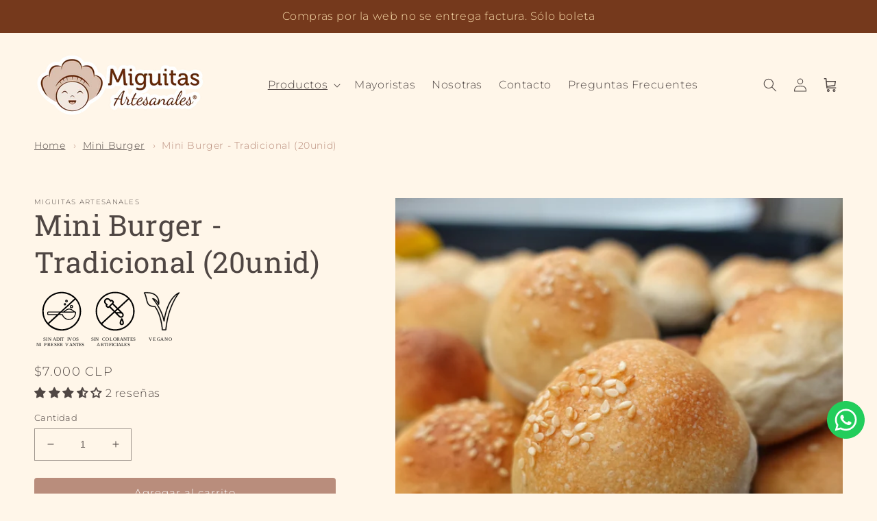

--- FILE ---
content_type: text/html; charset=utf-8
request_url: https://miguitasartesanales.cl/collections/mini-burger/products/mini-burger-tradicional
body_size: 48675
content:
<!doctype html>
<html class="no-js" lang="es">
  <head>
    <meta charset="utf-8">
    <meta http-equiv="X-UA-Compatible" content="IE=edge">
    <meta name="viewport" content="width=device-width,initial-scale=1">
    <meta name="theme-color" content="">
    <link rel="canonical" href="https://miguitasartesanales.cl/products/mini-burger-tradicional">
    <link rel="preconnect" href="https://cdn.shopify.com" crossorigin><link rel="icon" type="image/png" href="//miguitasartesanales.cl/cdn/shop/files/fav.png?crop=center&height=32&v=1675677462&width=32"><link rel="preconnect" href="https://fonts.shopifycdn.com" crossorigin><title>
      Mini Burger - Tradicional (20unid)
 &ndash; Miguitas Artesanales</title>

    
      <meta name="description" content="Pack 20 unidades Elaborados con harina de trigo, sin sabor, veganos. Sin colorantes artificiales. 5 cm diametro">
    

    

<meta property="og:site_name" content="Miguitas Artesanales">
<meta property="og:url" content="https://miguitasartesanales.cl/products/mini-burger-tradicional">
<meta property="og:title" content="Mini Burger - Tradicional (20unid)">
<meta property="og:type" content="product">
<meta property="og:description" content="Pack 20 unidades Elaborados con harina de trigo, sin sabor, veganos. Sin colorantes artificiales. 5 cm diametro"><meta property="og:image" content="http://miguitasartesanales.cl/cdn/shop/products/MBT-1-MIGUITASARTESANALES-MINIBURGERTRADICIONAL.jpg?v=1674500830">
  <meta property="og:image:secure_url" content="https://miguitasartesanales.cl/cdn/shop/products/MBT-1-MIGUITASARTESANALES-MINIBURGERTRADICIONAL.jpg?v=1674500830">
  <meta property="og:image:width" content="1000">
  <meta property="og:image:height" content="1000"><meta property="og:price:amount" content="7.000">
  <meta property="og:price:currency" content="CLP"><meta name="twitter:card" content="summary_large_image">
<meta name="twitter:title" content="Mini Burger - Tradicional (20unid)">
<meta name="twitter:description" content="Pack 20 unidades Elaborados con harina de trigo, sin sabor, veganos. Sin colorantes artificiales. 5 cm diametro">

    <script src="//miguitasartesanales.cl/cdn/shop/t/4/assets/global.js?v=12126534523863506381684245991" defer="defer"></script>
    <script src="//miguitasartesanales.cl/cdn/shop/t/4/assets/h-cart-subscriber.js?v=53866894031899440251684245989" defer="defer"></script>
    <script>window.performance && window.performance.mark && window.performance.mark('shopify.content_for_header.start');</script><meta name="facebook-domain-verification" content="syw7f4mn195s30qeg7v3e2y3a4tsgg">
<meta name="google-site-verification" content="O-24Sv7YhMDsu9MvRtqvXVdy5pSt_6guQXYl-A_wj00">
<meta id="shopify-digital-wallet" name="shopify-digital-wallet" content="/71269581103/digital_wallets/dialog">
<link rel="alternate" type="application/json+oembed" href="https://miguitasartesanales.cl/products/mini-burger-tradicional.oembed">
<script async="async" src="/checkouts/internal/preloads.js?locale=es-CL"></script>
<script id="shopify-features" type="application/json">{"accessToken":"3d940754fe15df06b1a4f92d3c403e1a","betas":["rich-media-storefront-analytics"],"domain":"miguitasartesanales.cl","predictiveSearch":true,"shopId":71269581103,"locale":"es"}</script>
<script>var Shopify = Shopify || {};
Shopify.shop = "miguitas-artesanales.myshopify.com";
Shopify.locale = "es";
Shopify.currency = {"active":"CLP","rate":"1.0"};
Shopify.country = "CL";
Shopify.theme = {"name":"Corrección: miguitas-artesanales\/dev","id":150214345007,"schema_name":"Dawn","schema_version":"6.0.2","theme_store_id":null,"role":"main"};
Shopify.theme.handle = "null";
Shopify.theme.style = {"id":null,"handle":null};
Shopify.cdnHost = "miguitasartesanales.cl/cdn";
Shopify.routes = Shopify.routes || {};
Shopify.routes.root = "/";</script>
<script type="module">!function(o){(o.Shopify=o.Shopify||{}).modules=!0}(window);</script>
<script>!function(o){function n(){var o=[];function n(){o.push(Array.prototype.slice.apply(arguments))}return n.q=o,n}var t=o.Shopify=o.Shopify||{};t.loadFeatures=n(),t.autoloadFeatures=n()}(window);</script>
<script id="shop-js-analytics" type="application/json">{"pageType":"product"}</script>
<script defer="defer" async type="module" src="//miguitasartesanales.cl/cdn/shopifycloud/shop-js/modules/v2/client.init-shop-cart-sync_2Gr3Q33f.es.esm.js"></script>
<script defer="defer" async type="module" src="//miguitasartesanales.cl/cdn/shopifycloud/shop-js/modules/v2/chunk.common_noJfOIa7.esm.js"></script>
<script defer="defer" async type="module" src="//miguitasartesanales.cl/cdn/shopifycloud/shop-js/modules/v2/chunk.modal_Deo2FJQo.esm.js"></script>
<script type="module">
  await import("//miguitasartesanales.cl/cdn/shopifycloud/shop-js/modules/v2/client.init-shop-cart-sync_2Gr3Q33f.es.esm.js");
await import("//miguitasartesanales.cl/cdn/shopifycloud/shop-js/modules/v2/chunk.common_noJfOIa7.esm.js");
await import("//miguitasartesanales.cl/cdn/shopifycloud/shop-js/modules/v2/chunk.modal_Deo2FJQo.esm.js");

  window.Shopify.SignInWithShop?.initShopCartSync?.({"fedCMEnabled":true,"windoidEnabled":true});

</script>
<script id="__st">var __st={"a":71269581103,"offset":-10800,"reqid":"f75b2e4b-b1cd-42ff-afe6-bf9b16375f81-1769296772","pageurl":"miguitasartesanales.cl\/collections\/mini-burger\/products\/mini-burger-tradicional","u":"9afb8e290fd3","p":"product","rtyp":"product","rid":8081693409583};</script>
<script>window.ShopifyPaypalV4VisibilityTracking = true;</script>
<script id="captcha-bootstrap">!function(){'use strict';const t='contact',e='account',n='new_comment',o=[[t,t],['blogs',n],['comments',n],[t,'customer']],c=[[e,'customer_login'],[e,'guest_login'],[e,'recover_customer_password'],[e,'create_customer']],r=t=>t.map((([t,e])=>`form[action*='/${t}']:not([data-nocaptcha='true']) input[name='form_type'][value='${e}']`)).join(','),a=t=>()=>t?[...document.querySelectorAll(t)].map((t=>t.form)):[];function s(){const t=[...o],e=r(t);return a(e)}const i='password',u='form_key',d=['recaptcha-v3-token','g-recaptcha-response','h-captcha-response',i],f=()=>{try{return window.sessionStorage}catch{return}},m='__shopify_v',_=t=>t.elements[u];function p(t,e,n=!1){try{const o=window.sessionStorage,c=JSON.parse(o.getItem(e)),{data:r}=function(t){const{data:e,action:n}=t;return t[m]||n?{data:e,action:n}:{data:t,action:n}}(c);for(const[e,n]of Object.entries(r))t.elements[e]&&(t.elements[e].value=n);n&&o.removeItem(e)}catch(o){console.error('form repopulation failed',{error:o})}}const l='form_type',E='cptcha';function T(t){t.dataset[E]=!0}const w=window,h=w.document,L='Shopify',v='ce_forms',y='captcha';let A=!1;((t,e)=>{const n=(g='f06e6c50-85a8-45c8-87d0-21a2b65856fe',I='https://cdn.shopify.com/shopifycloud/storefront-forms-hcaptcha/ce_storefront_forms_captcha_hcaptcha.v1.5.2.iife.js',D={infoText:'Protegido por hCaptcha',privacyText:'Privacidad',termsText:'Términos'},(t,e,n)=>{const o=w[L][v],c=o.bindForm;if(c)return c(t,g,e,D).then(n);var r;o.q.push([[t,g,e,D],n]),r=I,A||(h.body.append(Object.assign(h.createElement('script'),{id:'captcha-provider',async:!0,src:r})),A=!0)});var g,I,D;w[L]=w[L]||{},w[L][v]=w[L][v]||{},w[L][v].q=[],w[L][y]=w[L][y]||{},w[L][y].protect=function(t,e){n(t,void 0,e),T(t)},Object.freeze(w[L][y]),function(t,e,n,w,h,L){const[v,y,A,g]=function(t,e,n){const i=e?o:[],u=t?c:[],d=[...i,...u],f=r(d),m=r(i),_=r(d.filter((([t,e])=>n.includes(e))));return[a(f),a(m),a(_),s()]}(w,h,L),I=t=>{const e=t.target;return e instanceof HTMLFormElement?e:e&&e.form},D=t=>v().includes(t);t.addEventListener('submit',(t=>{const e=I(t);if(!e)return;const n=D(e)&&!e.dataset.hcaptchaBound&&!e.dataset.recaptchaBound,o=_(e),c=g().includes(e)&&(!o||!o.value);(n||c)&&t.preventDefault(),c&&!n&&(function(t){try{if(!f())return;!function(t){const e=f();if(!e)return;const n=_(t);if(!n)return;const o=n.value;o&&e.removeItem(o)}(t);const e=Array.from(Array(32),(()=>Math.random().toString(36)[2])).join('');!function(t,e){_(t)||t.append(Object.assign(document.createElement('input'),{type:'hidden',name:u})),t.elements[u].value=e}(t,e),function(t,e){const n=f();if(!n)return;const o=[...t.querySelectorAll(`input[type='${i}']`)].map((({name:t})=>t)),c=[...d,...o],r={};for(const[a,s]of new FormData(t).entries())c.includes(a)||(r[a]=s);n.setItem(e,JSON.stringify({[m]:1,action:t.action,data:r}))}(t,e)}catch(e){console.error('failed to persist form',e)}}(e),e.submit())}));const S=(t,e)=>{t&&!t.dataset[E]&&(n(t,e.some((e=>e===t))),T(t))};for(const o of['focusin','change'])t.addEventListener(o,(t=>{const e=I(t);D(e)&&S(e,y())}));const B=e.get('form_key'),M=e.get(l),P=B&&M;t.addEventListener('DOMContentLoaded',(()=>{const t=y();if(P)for(const e of t)e.elements[l].value===M&&p(e,B);[...new Set([...A(),...v().filter((t=>'true'===t.dataset.shopifyCaptcha))])].forEach((e=>S(e,t)))}))}(h,new URLSearchParams(w.location.search),n,t,e,['guest_login'])})(!0,!0)}();</script>
<script integrity="sha256-4kQ18oKyAcykRKYeNunJcIwy7WH5gtpwJnB7kiuLZ1E=" data-source-attribution="shopify.loadfeatures" defer="defer" src="//miguitasartesanales.cl/cdn/shopifycloud/storefront/assets/storefront/load_feature-a0a9edcb.js" crossorigin="anonymous"></script>
<script data-source-attribution="shopify.dynamic_checkout.dynamic.init">var Shopify=Shopify||{};Shopify.PaymentButton=Shopify.PaymentButton||{isStorefrontPortableWallets:!0,init:function(){window.Shopify.PaymentButton.init=function(){};var t=document.createElement("script");t.src="https://miguitasartesanales.cl/cdn/shopifycloud/portable-wallets/latest/portable-wallets.es.js",t.type="module",document.head.appendChild(t)}};
</script>
<script data-source-attribution="shopify.dynamic_checkout.buyer_consent">
  function portableWalletsHideBuyerConsent(e){var t=document.getElementById("shopify-buyer-consent"),n=document.getElementById("shopify-subscription-policy-button");t&&n&&(t.classList.add("hidden"),t.setAttribute("aria-hidden","true"),n.removeEventListener("click",e))}function portableWalletsShowBuyerConsent(e){var t=document.getElementById("shopify-buyer-consent"),n=document.getElementById("shopify-subscription-policy-button");t&&n&&(t.classList.remove("hidden"),t.removeAttribute("aria-hidden"),n.addEventListener("click",e))}window.Shopify?.PaymentButton&&(window.Shopify.PaymentButton.hideBuyerConsent=portableWalletsHideBuyerConsent,window.Shopify.PaymentButton.showBuyerConsent=portableWalletsShowBuyerConsent);
</script>
<script data-source-attribution="shopify.dynamic_checkout.cart.bootstrap">document.addEventListener("DOMContentLoaded",(function(){function t(){return document.querySelector("shopify-accelerated-checkout-cart, shopify-accelerated-checkout")}if(t())Shopify.PaymentButton.init();else{new MutationObserver((function(e,n){t()&&(Shopify.PaymentButton.init(),n.disconnect())})).observe(document.body,{childList:!0,subtree:!0})}}));
</script>
<script id="sections-script" data-sections="product-recommendations,haciendola-header,haciendola-footer" defer="defer" src="//miguitasartesanales.cl/cdn/shop/t/4/compiled_assets/scripts.js?v=1859"></script>
<script>window.performance && window.performance.mark && window.performance.mark('shopify.content_for_header.end');</script>


    <style data-shopify>
      @font-face {
  font-family: Montserrat;
  font-weight: 300;
  font-style: normal;
  font-display: swap;
  src: url("//miguitasartesanales.cl/cdn/fonts/montserrat/montserrat_n3.29e699231893fd243e1620595067294bb067ba2a.woff2") format("woff2"),
       url("//miguitasartesanales.cl/cdn/fonts/montserrat/montserrat_n3.64ed56f012a53c08a49d49bd7e0c8d2f46119150.woff") format("woff");
}

      @font-face {
  font-family: Montserrat;
  font-weight: 700;
  font-style: normal;
  font-display: swap;
  src: url("//miguitasartesanales.cl/cdn/fonts/montserrat/montserrat_n7.3c434e22befd5c18a6b4afadb1e3d77c128c7939.woff2") format("woff2"),
       url("//miguitasartesanales.cl/cdn/fonts/montserrat/montserrat_n7.5d9fa6e2cae713c8fb539a9876489d86207fe957.woff") format("woff");
}

      @font-face {
  font-family: Montserrat;
  font-weight: 300;
  font-style: italic;
  font-display: swap;
  src: url("//miguitasartesanales.cl/cdn/fonts/montserrat/montserrat_i3.9cfee8ab0b9b229ed9a7652dff7d786e45a01df2.woff2") format("woff2"),
       url("//miguitasartesanales.cl/cdn/fonts/montserrat/montserrat_i3.68df04ba4494b4612ed6f9bf46b6c06246fa2fa4.woff") format("woff");
}

      @font-face {
  font-family: Montserrat;
  font-weight: 700;
  font-style: italic;
  font-display: swap;
  src: url("//miguitasartesanales.cl/cdn/fonts/montserrat/montserrat_i7.a0d4a463df4f146567d871890ffb3c80408e7732.woff2") format("woff2"),
       url("//miguitasartesanales.cl/cdn/fonts/montserrat/montserrat_i7.f6ec9f2a0681acc6f8152c40921d2a4d2e1a2c78.woff") format("woff");
}

      @font-face {
  font-family: "Roboto Slab";
  font-weight: 400;
  font-style: normal;
  font-display: swap;
  src: url("//miguitasartesanales.cl/cdn/fonts/roboto_slab/robotoslab_n4.d3a9266696fe77645ad2b6579a2b30c11742dc68.woff2") format("woff2"),
       url("//miguitasartesanales.cl/cdn/fonts/roboto_slab/robotoslab_n4.ac73924d0e45cb28b8adb30cbb4ff26dbe125c23.woff") format("woff");
}


      :root {
        --font-body-family: Montserrat, sans-serif;
        --font-body-style: normal;
        --font-body-weight: 300;
        --font-body-weight-bold: 600;

        --font-heading-family: "Roboto Slab", serif;
        --font-heading-style: normal;
        --font-heading-weight: 400;

        --font-body-scale: 1.0;
        --font-heading-scale: 1.05;
        /* Font colors vars */
        --font-base-color: #4f4643;
        --font-base-color--rgb: 79, 70, 67;
        --color-foreground: var(--font-base-color--rgb);
        --font-link-color: #000;
        --font-heading-color: #4f4643;
        /* Product card vars */
        --product-text-color: #4f4643;
        --product-sale-color: #cb483f;

        /* Buttons colors vars */
        --primary-button-color: #b98d7c;
        --primary-button-hover-color: #9d6d3e;
        --primary-button-text-color: #FFFFFF;
        --secondary-button-color: #f7d9a8;
        --secondary-button-text-border: #4f4643;
        --dynamic-checkout-button-color: #4f4643;
        --dynamic-checkout-hover-color: #b98d7c;
        --dynamic-checkout-text-color: #FFFFFF;
        /* Form colors var */
        --form-input-color: #4f4643;
        --form-background-color: #FFFFFF;
        --form-border-color: #4f4643;
        /* Sidecart colors var */
        --sidecart-background-color: #fff6e9;
        --sidecart-border-color: #4f4643;
        --sidecart-text-color: ;
        /* General colors vars */
        --bg-color: #fff6e9;

        /* Footer colors vars */
        --footer-bg-color: #75391c;
        --footer-heading-color: #ffe6bd;
        --footer-text-color: #fff6e9;
        --footer-hover-text-color: #fff6e9;
        /* Cart notification color */
        --cart-notification-color: #fff6e9;
        --cart-notification-border-color: #4f4643;
        --cart-notification-text-color: #4f4643;
        /* Back to top */
        --back-to-top-bg-color: #000;
        --back-to-top-icon-color: #fff;
        --back-to-top--bottom: 20px;
        --back-to-top--right: 20px;

        --media-padding: px;
        --media-border-opacity: 0.05;
        --media-border-width: 1px;
        --media-radius: 0px;
        --media-shadow-opacity: 0.0;
        --media-shadow-horizontal-offset: 0px;
        --media-shadow-vertical-offset: 4px;
        --media-shadow-blur-radius: 5px;
        --media-shadow-visible: 0;

        --page-width: 140rem;
        --page-width-margin: 0rem;

        --card-image-padding: 0.0rem;
        --card-corner-radius: 0.2rem;
        --card-text-alignment: center;
        --card-border-width: 0.2rem;
        --card-border-opacity: 0.05;
        --card-shadow-opacity: 0.0;
        --card-shadow-visible: 0;
        --card-shadow-horizontal-offset: 0.0rem;
        --card-shadow-vertical-offset: 0.4rem;
        --card-shadow-blur-radius: 0.5rem;
        --badge-gap: 5px;
        --badge-flex: column;
        --product-card-image-padding: 0.0rem;
        --product-card-corner-radius: 0.2rem;
        --product-card-text-alignment: center;
        --product-card-border-width: 0.2rem;
        --product-card-border-opacity: 0.05;
        --product-card-shadow-opacity: 0.0;
        --product-card-shadow-visible: 0;
        --product-card-shadow-horizontal-offset: 0.0rem;
        --product-card-shadow-vertical-offset: 0.4rem;
        --product-card-shadow-blur-radius: 0.5rem;

        --collection-card-image-padding: 0.0rem;
        --collection-card-corner-radius: 0.0rem;
        --collection-card-text-alignment: left;
        --collection-card-border-width: 0.0rem;
        --collection-card-border-opacity: 0.1;
        --collection-card-shadow-opacity: 0.0;
        --collection-card-shadow-visible: 0;
        --collection-card-shadow-horizontal-offset: 0.0rem;
        --collection-card-shadow-vertical-offset: 0.4rem;
        --collection-card-shadow-blur-radius: 0.5rem;

        --blog-card-image-padding: 0.0rem;
        --blog-card-corner-radius: 0.0rem;
        --blog-card-text-alignment: left;
        --blog-card-border-width: 0.0rem;
        --blog-card-border-opacity: 0.1;
        --blog-card-shadow-opacity: 0.0;
        --blog-card-shadow-visible: 0;
        --blog-card-shadow-horizontal-offset: 0.0rem;
        --blog-card-shadow-vertical-offset: 0.4rem;
        --blog-card-shadow-blur-radius: 0.5rem;

        --badge-corner-radius: 4.0rem;

        --popup-border-width: 1px;
        --popup-border-opacity: 0.1;
        --popup-corner-radius: 0px;
        --popup-shadow-opacity: 0.0;
        --popup-shadow-horizontal-offset: 0px;
        --popup-shadow-vertical-offset: 4px;
        --popup-shadow-blur-radius: 5px;

        --drawer-border-width: 1px;
        --drawer-border-opacity: 0.1;
        --drawer-shadow-opacity: 0.0;
        --drawer-shadow-horizontal-offset: 0px;
        --drawer-shadow-vertical-offset: 4px;
        --drawer-shadow-blur-radius: 5px;

        --spacing-sections-desktop: 0px;
        --spacing-sections-mobile: 0px;

        --grid-desktop-vertical-spacing: 8px;
        --grid-desktop-horizontal-spacing: 8px;
        --grid-mobile-vertical-spacing: 4px;
        --grid-mobile-horizontal-spacing: 4px;

        --text-boxes-border-opacity: 0.1;
        --text-boxes-border-width: 0px;
        --text-boxes-radius: 0px;
        --text-boxes-shadow-opacity: 0.0;
        --text-boxes-shadow-visible: 0;
        --text-boxes-shadow-horizontal-offset: 0px;
        --text-boxes-shadow-vertical-offset: 4px;
        --text-boxes-shadow-blur-radius: 5px;

        --buttons-radius: 4px;
        --buttons-radius-outset: 4px;
        --buttons-border-width: 0px;
        --buttons-border-opacity: 0.6;
        --buttons-shadow-opacity: 0.5;
        --buttons-shadow-visible: 1;
        --buttons-shadow-horizontal-offset: 6px;
        --buttons-shadow-vertical-offset: 10px;
        --buttons-shadow-blur-radius: 20px;
        --buttons-border-offset: 0.3px;

        --inputs-radius: 0px;
        --inputs-border-width: 1px;
        --inputs-border-opacity: 0.55;
        --inputs-shadow-opacity: 0.0;
        --inputs-shadow-horizontal-offset: 0px;
        --inputs-margin-offset: 0px;
        --inputs-shadow-vertical-offset: 4px;
        --inputs-shadow-blur-radius: 5px;
        --inputs-radius-outset: 0px;

        --variant-pills-radius: 40px;
        --variant-pills-border-width: 1px;
        --variant-pills-border-opacity: 0.55;
        --variant-pills-shadow-opacity: 0.0;
        --variant-pills-shadow-horizontal-offset: 0px;
        --variant-pills-shadow-vertical-offset: 4px;
        --variant-pills-shadow-blur-radius: 5px;
      }

      *,
      *::before,
      *::after {
        box-sizing: inherit;
      }

      html {
        box-sizing: border-box;
        font-size: calc(var(--font-body-scale) * 62.5%);
        height: 100%;
      }

      body {
        display: grid;
        grid-template-rows: auto auto 1fr auto;
        grid-template-columns: 100%;
        min-height: 100%;
        margin: 0;
        font-size: 1.5rem;
        letter-spacing: 0.06rem;
        line-height: calc(1 + 0.8 / var(--font-body-scale));
        font-family: var(--font-body-family);
        font-style: var(--font-body-style);
        font-weight: var(--font-body-weight);
      }

      @media screen and (min-width: 750px) {
        body {
          font-size: 1.6rem;
        }
      }
    </style>

    <link href="//miguitasartesanales.cl/cdn/shop/t/4/assets/base.css?v=62542199103247623181684245986" rel="stylesheet" type="text/css" media="all" />
    <link href="//miguitasartesanales.cl/cdn/shop/t/4/assets/custom-base.css?v=716820542286921261684245984" rel="stylesheet" type="text/css" media="all" />
    
<link rel="preload" as="font" href="//miguitasartesanales.cl/cdn/fonts/montserrat/montserrat_n3.29e699231893fd243e1620595067294bb067ba2a.woff2" type="font/woff2" crossorigin><link rel="preload" as="font" href="//miguitasartesanales.cl/cdn/fonts/roboto_slab/robotoslab_n4.d3a9266696fe77645ad2b6579a2b30c11742dc68.woff2" type="font/woff2" crossorigin><link rel="stylesheet" href="//miguitasartesanales.cl/cdn/shop/t/4/assets/component-predictive-search.css?v=56920133630233668771684245985" media="print" onload="this.media='all'"><script>document.documentElement.className = document.documentElement.className.replace('no-js', 'js');
    if (Shopify.designMode) {
      document.documentElement.classList.add('shopify-design-mode');
    }
    </script>
    <link rel="stylesheet" href="//miguitasartesanales.cl/cdn/shop/t/4/assets/swiper.min.css?v=154913688024630526801684245991">
    <script type="module" src="//miguitasartesanales.cl/cdn/shop/t/4/assets/intersection-handler.js?v=93336657533254943801684245987"></script>
    <script src="//miguitasartesanales.cl/cdn/shop/t/4/assets/customize-events-handler.js?v=117347171452903293571684245991" defer="defer"></script>
    
    <script src="//miguitasartesanales.cl/cdn/shop/t/4/assets/haciendola-library.js?v=9671943010414535351684245985" type="module"></script>
    <script src="//miguitasartesanales.cl/cdn/shop/t/4/assets/h-library-customizer.js?v=80514429610387646161684245991" defer="defer" type="module"></script>
    <script src="//miguitasartesanales.cl/cdn/shop/t/4/assets/h-library-intersection.js?v=72013509213459695231684245990" defer="defer" type="module"></script>
    <script src="//miguitasartesanales.cl/cdn/shop/t/4/assets/embla-carousel.umd.js?v=2223727920015119161684245986"></script>
    <script src="//miguitasartesanales.cl/cdn/shop/t/4/assets/h-library-carousel.js?v=109496925065899349561686002032" type="module"></script>
    <link rel="stylesheet" src="//miguitasartesanales.cl/cdn/shop/t/4/assets/h-library-carousel--normalize.css?v=62470564630967872341684245990"></link>
    <link rel="stylesheet" href="//miguitasartesanales.cl/cdn/shop/t/4/assets/h-library-carousel.css?v=113133133779475323891684245992">

    <script src="//miguitasartesanales.cl/cdn/shop/t/4/assets/h-library-animations.js?v=78245265909700126731684245987" type="module" defer="defer"></script>
    <link rel="stylesheet" href="//miguitasartesanales.cl/cdn/shop/t/4/assets/h-library-animations.css?v=16830112819837546271684245986">

    <link rel="stylesheet" href="//miguitasartesanales.cl/cdn/shop/t/4/assets/haciendola-product-modal.css?v=169306304365205125431684245986">
    <script src="//miguitasartesanales.cl/cdn/shop/t/4/assets/haciendola-product-modal.js?v=3151869201208788081684245985" defer="defer" type="module"></script>

  <!-- BEGIN app block: shopify://apps/hulk-form-builder/blocks/app-embed/b6b8dd14-356b-4725-a4ed-77232212b3c3 --><!-- BEGIN app snippet: hulkapps-formbuilder-theme-ext --><script type="text/javascript">
  
  if (typeof window.formbuilder_customer != "object") {
        window.formbuilder_customer = {}
  }

  window.hulkFormBuilder = {
    form_data: {},
    shop_data: {"shop_oj3HtTaym2K-fBlvRBy1RQ":{"shop_uuid":"oj3HtTaym2K-fBlvRBy1RQ","shop_timezone":"America\/Santiago","shop_id":77752,"shop_is_after_submit_enabled":true,"shop_shopify_plan":"Basic","shop_shopify_domain":"miguitas-artesanales.myshopify.com","shop_created_at":"2023-02-02T13:34:42.339-06:00","is_skip_metafield":false,"shop_deleted":false,"shop_disabled":false}},
    settings_data: {"shop_settings":{"shop_customise_msgs":[],"default_customise_msgs":{"is_required":"is required","thank_you":"Thank you! The form was submitted successfully.","processing":"Processing...","valid_data":"Please provide valid data","valid_email":"Provide valid email format","valid_tags":"HTML Tags are not allowed","valid_phone":"Provide valid phone number","valid_captcha":"Please provide valid captcha response","valid_url":"Provide valid URL","only_number_alloud":"Provide valid number in","number_less":"must be less than","number_more":"must be more than","image_must_less":"Image must be less than 20MB","image_number":"Images allowed","image_extension":"Invalid extension! Please provide image file","error_image_upload":"Error in image upload. Please try again.","error_file_upload":"Error in file upload. Please try again.","your_response":"Your response","error_form_submit":"Error occur.Please try again after sometime.","email_submitted":"Form with this email is already submitted","invalid_email_by_zerobounce":"The email address you entered appears to be invalid. Please check it and try again.","download_file":"Download file","card_details_invalid":"Your card details are invalid","card_details":"Card details","please_enter_card_details":"Please enter card details","card_number":"Card number","exp_mm":"Exp MM","exp_yy":"Exp YY","crd_cvc":"CVV","payment_value":"Payment amount","please_enter_payment_amount":"Please enter payment amount","address1":"Address line 1","address2":"Address line 2","city":"City","province":"Province","zipcode":"Zip code","country":"Country","blocked_domain":"This form does not accept addresses from","file_must_less":"File must be less than 20MB","file_extension":"Invalid extension! Please provide file","only_file_number_alloud":"files allowed","previous":"Previous","next":"Next","must_have_a_input":"Please enter at least one field.","please_enter_required_data":"Please enter required data","atleast_one_special_char":"Include at least one special character","atleast_one_lowercase_char":"Include at least one lowercase character","atleast_one_uppercase_char":"Include at least one uppercase character","atleast_one_number":"Include at least one number","must_have_8_chars":"Must have 8 characters long","be_between_8_and_12_chars":"Be between 8 and 12 characters long","please_select":"Please Select","phone_submitted":"Form with this phone number is already submitted","user_res_parse_error":"Error while submitting the form","valid_same_values":"values must be same","product_choice_clear_selection":"Clear Selection","picture_choice_clear_selection":"Clear Selection","remove_all_for_file_image_upload":"Remove All","invalid_file_type_for_image_upload":"You can't upload files of this type.","invalid_file_type_for_signature_upload":"You can't upload files of this type.","max_files_exceeded_for_file_upload":"You can not upload any more files.","max_files_exceeded_for_image_upload":"You can not upload any more files.","file_already_exist":"File already uploaded","max_limit_exceed":"You have added the maximum number of text fields.","cancel_upload_for_file_upload":"Cancel upload","cancel_upload_for_image_upload":"Cancel upload","cancel_upload_for_signature_upload":"Cancel upload"},"shop_blocked_domains":[]}},
    features_data: {"shop_plan_features":{"shop_plan_features":["unlimited-forms","full-design-customization","export-form-submissions","multiple-recipients-for-form-submissions","multiple-admin-notifications","enable-captcha","unlimited-file-uploads","save-submitted-form-data","set-auto-response-message","conditional-logic","form-banner","save-as-draft-facility","include-user-response-in-admin-email","disable-form-submission","file-upload"]}},
    shop: null,
    shop_id: null,
    plan_features: null,
    validateDoubleQuotes: false,
    assets: {
      extraFunctions: "https://cdn.shopify.com/extensions/019bb5ee-ec40-7527-955d-c1b8751eb060/form-builder-by-hulkapps-50/assets/extra-functions.js",
      extraStyles: "https://cdn.shopify.com/extensions/019bb5ee-ec40-7527-955d-c1b8751eb060/form-builder-by-hulkapps-50/assets/extra-styles.css",
      bootstrapStyles: "https://cdn.shopify.com/extensions/019bb5ee-ec40-7527-955d-c1b8751eb060/form-builder-by-hulkapps-50/assets/theme-app-extension-bootstrap.css"
    },
    translations: {
      htmlTagNotAllowed: "HTML Tags are not allowed",
      sqlQueryNotAllowed: "SQL Queries are not allowed",
      doubleQuoteNotAllowed: "Double quotes are not allowed",
      vorwerkHttpWwwNotAllowed: "The words \u0026#39;http\u0026#39; and \u0026#39;www\u0026#39; are not allowed. Please remove them and try again.",
      maxTextFieldsReached: "You have added the maximum number of text fields.",
      avoidNegativeWords: "Avoid negative words: Don\u0026#39;t use negative words in your contact message.",
      customDesignOnly: "This form is for custom designs requests. For general inquiries please contact our team at info@stagheaddesigns.com",
      zerobounceApiErrorMsg: "We couldn\u0026#39;t verify your email due to a technical issue. Please try again later.",
    }

  }

  

  window.FbThemeAppExtSettingsHash = {}
  
</script><!-- END app snippet --><!-- END app block --><!-- BEGIN app block: shopify://apps/judge-me-reviews/blocks/judgeme_core/61ccd3b1-a9f2-4160-9fe9-4fec8413e5d8 --><!-- Start of Judge.me Core -->






<link rel="dns-prefetch" href="https://cdnwidget.judge.me">
<link rel="dns-prefetch" href="https://cdn.judge.me">
<link rel="dns-prefetch" href="https://cdn1.judge.me">
<link rel="dns-prefetch" href="https://api.judge.me">

<script data-cfasync='false' class='jdgm-settings-script'>window.jdgmSettings={"pagination":5,"disable_web_reviews":false,"badge_no_review_text":"Sin reseñas","badge_n_reviews_text":"{{ n }} reseña/reseñas","hide_badge_preview_if_no_reviews":true,"badge_hide_text":false,"enforce_center_preview_badge":false,"widget_title":"Reseñas de Clientes","widget_open_form_text":"Escribir una reseña","widget_close_form_text":"Cancelar reseña","widget_refresh_page_text":"Actualizar página","widget_summary_text":"Basado en {{ number_of_reviews }} reseña/reseñas","widget_no_review_text":"Sé el primero en escribir una reseña","widget_name_field_text":"Nombre","widget_verified_name_field_text":"Nombre Verificado (público)","widget_name_placeholder_text":"Nombre","widget_required_field_error_text":"Este campo es obligatorio.","widget_email_field_text":"Dirección de correo electrónico","widget_verified_email_field_text":"Correo electrónico Verificado (privado, no se puede editar)","widget_email_placeholder_text":"Tu dirección de correo electrónico","widget_email_field_error_text":"Por favor, ingresa una dirección de correo electrónico válida.","widget_rating_field_text":"Calificación","widget_review_title_field_text":"Título de la Reseña","widget_review_title_placeholder_text":"Da un título a tu reseña","widget_review_body_field_text":"Contenido de la reseña","widget_review_body_placeholder_text":"Empieza a escribir aquí...","widget_pictures_field_text":"Imagen/Video (opcional)","widget_submit_review_text":"Enviar Reseña","widget_submit_verified_review_text":"Enviar Reseña Verificada","widget_submit_success_msg_with_auto_publish":"¡Gracias! Por favor, actualiza la página en unos momentos para ver tu reseña. Puedes eliminar o editar tu reseña iniciando sesión en \u003ca href='https://judge.me/login' target='_blank' rel='nofollow noopener'\u003eJudge.me\u003c/a\u003e","widget_submit_success_msg_no_auto_publish":"¡Gracias! Tu reseña se publicará tan pronto como sea aprobada por el administrador de la tienda. Puedes eliminar o editar tu reseña iniciando sesión en \u003ca href='https://judge.me/login' target='_blank' rel='nofollow noopener'\u003eJudge.me\u003c/a\u003e","widget_show_default_reviews_out_of_total_text":"Mostrando {{ n_reviews_shown }} de {{ n_reviews }} reseñas.","widget_show_all_link_text":"Mostrar todas","widget_show_less_link_text":"Mostrar menos","widget_author_said_text":"{{ reviewer_name }} dijo:","widget_days_text":"hace {{ n }} día/días","widget_weeks_text":"hace {{ n }} semana/semanas","widget_months_text":"hace {{ n }} mes/meses","widget_years_text":"hace {{ n }} año/años","widget_yesterday_text":"Ayer","widget_today_text":"Hoy","widget_replied_text":"\u003e\u003e {{ shop_name }} respondió:","widget_read_more_text":"Leer más","widget_reviewer_name_as_initial":"","widget_rating_filter_color":"#fbcd0a","widget_rating_filter_see_all_text":"Ver todas las reseñas","widget_sorting_most_recent_text":"Más Recientes","widget_sorting_highest_rating_text":"Mayor Calificación","widget_sorting_lowest_rating_text":"Menor Calificación","widget_sorting_with_pictures_text":"Solo Imágenes","widget_sorting_most_helpful_text":"Más Útiles","widget_open_question_form_text":"Hacer una pregunta","widget_reviews_subtab_text":"Reseñas","widget_questions_subtab_text":"Preguntas","widget_question_label_text":"Pregunta","widget_answer_label_text":"Respuesta","widget_question_placeholder_text":"Escribe tu pregunta aquí","widget_submit_question_text":"Enviar Pregunta","widget_question_submit_success_text":"¡Gracias por tu pregunta! Te notificaremos una vez que sea respondida.","verified_badge_text":"Verificado","verified_badge_bg_color":"","verified_badge_text_color":"","verified_badge_placement":"left-of-reviewer-name","widget_review_max_height":"","widget_hide_border":false,"widget_social_share":false,"widget_thumb":false,"widget_review_location_show":false,"widget_location_format":"","all_reviews_include_out_of_store_products":true,"all_reviews_out_of_store_text":"(fuera de la tienda)","all_reviews_pagination":100,"all_reviews_product_name_prefix_text":"sobre","enable_review_pictures":true,"enable_question_anwser":false,"widget_theme":"default","review_date_format":"mm/dd/yyyy","default_sort_method":"most-recent","widget_product_reviews_subtab_text":"Reseñas de Productos","widget_shop_reviews_subtab_text":"Reseñas de la Tienda","widget_other_products_reviews_text":"Reseñas para otros productos","widget_store_reviews_subtab_text":"Reseñas de la tienda","widget_no_store_reviews_text":"Esta tienda no ha recibido ninguna reseña todavía","widget_web_restriction_product_reviews_text":"Este producto no ha recibido ninguna reseña todavía","widget_no_items_text":"No se encontraron elementos","widget_show_more_text":"Mostrar más","widget_write_a_store_review_text":"Escribir una Reseña de la Tienda","widget_other_languages_heading":"Reseñas en Otros Idiomas","widget_translate_review_text":"Traducir reseña a {{ language }}","widget_translating_review_text":"Traduciendo...","widget_show_original_translation_text":"Mostrar original ({{ language }})","widget_translate_review_failed_text":"No se pudo traducir la reseña.","widget_translate_review_retry_text":"Reintentar","widget_translate_review_try_again_later_text":"Intentar más tarde","show_product_url_for_grouped_product":false,"widget_sorting_pictures_first_text":"Imágenes Primero","show_pictures_on_all_rev_page_mobile":false,"show_pictures_on_all_rev_page_desktop":false,"floating_tab_hide_mobile_install_preference":false,"floating_tab_button_name":"★ Reseñas","floating_tab_title":"Deja que los clientes hablen por nosotros","floating_tab_button_color":"","floating_tab_button_background_color":"","floating_tab_url":"","floating_tab_url_enabled":false,"floating_tab_tab_style":"text","all_reviews_text_badge_text":"Los clientes nos califican {{ shop.metafields.judgeme.all_reviews_rating | round: 1 }}/5 basado en {{ shop.metafields.judgeme.all_reviews_count }} reseñas.","all_reviews_text_badge_text_branded_style":"{{ shop.metafields.judgeme.all_reviews_rating | round: 1 }} de 5 estrellas basado en {{ shop.metafields.judgeme.all_reviews_count }} reseñas","is_all_reviews_text_badge_a_link":false,"show_stars_for_all_reviews_text_badge":false,"all_reviews_text_badge_url":"","all_reviews_text_style":"text","all_reviews_text_color_style":"judgeme_brand_color","all_reviews_text_color":"#108474","all_reviews_text_show_jm_brand":true,"featured_carousel_show_header":true,"featured_carousel_title":"Deja que los clientes hablen por nosotros","testimonials_carousel_title":"Los clientes nos dicen","videos_carousel_title":"Historias de clientes reales","cards_carousel_title":"Los clientes nos dicen","featured_carousel_count_text":"de {{ n }} reseñas","featured_carousel_add_link_to_all_reviews_page":false,"featured_carousel_url":"","featured_carousel_show_images":true,"featured_carousel_autoslide_interval":5,"featured_carousel_arrows_on_the_sides":false,"featured_carousel_height":250,"featured_carousel_width":80,"featured_carousel_image_size":0,"featured_carousel_image_height":250,"featured_carousel_arrow_color":"#eeeeee","verified_count_badge_style":"vintage","verified_count_badge_orientation":"horizontal","verified_count_badge_color_style":"judgeme_brand_color","verified_count_badge_color":"#108474","is_verified_count_badge_a_link":false,"verified_count_badge_url":"","verified_count_badge_show_jm_brand":true,"widget_rating_preset_default":5,"widget_first_sub_tab":"product-reviews","widget_show_histogram":true,"widget_histogram_use_custom_color":false,"widget_pagination_use_custom_color":false,"widget_star_use_custom_color":false,"widget_verified_badge_use_custom_color":false,"widget_write_review_use_custom_color":false,"picture_reminder_submit_button":"Upload Pictures","enable_review_videos":false,"mute_video_by_default":false,"widget_sorting_videos_first_text":"Videos Primero","widget_review_pending_text":"Pendiente","featured_carousel_items_for_large_screen":3,"social_share_options_order":"Facebook,Twitter","remove_microdata_snippet":true,"disable_json_ld":false,"enable_json_ld_products":false,"preview_badge_show_question_text":false,"preview_badge_no_question_text":"Sin preguntas","preview_badge_n_question_text":"{{ number_of_questions }} pregunta/preguntas","qa_badge_show_icon":false,"qa_badge_position":"same-row","remove_judgeme_branding":false,"widget_add_search_bar":false,"widget_search_bar_placeholder":"Buscar","widget_sorting_verified_only_text":"Solo verificadas","featured_carousel_theme":"default","featured_carousel_show_rating":true,"featured_carousel_show_title":true,"featured_carousel_show_body":true,"featured_carousel_show_date":false,"featured_carousel_show_reviewer":true,"featured_carousel_show_product":false,"featured_carousel_header_background_color":"#108474","featured_carousel_header_text_color":"#ffffff","featured_carousel_name_product_separator":"reviewed","featured_carousel_full_star_background":"#108474","featured_carousel_empty_star_background":"#dadada","featured_carousel_vertical_theme_background":"#f9fafb","featured_carousel_verified_badge_enable":true,"featured_carousel_verified_badge_color":"#108474","featured_carousel_border_style":"round","featured_carousel_review_line_length_limit":3,"featured_carousel_more_reviews_button_text":"Leer más reseñas","featured_carousel_view_product_button_text":"Ver producto","all_reviews_page_load_reviews_on":"scroll","all_reviews_page_load_more_text":"Cargar Más Reseñas","disable_fb_tab_reviews":false,"enable_ajax_cdn_cache":false,"widget_advanced_speed_features":5,"widget_public_name_text":"mostrado públicamente como","default_reviewer_name":"John Smith","default_reviewer_name_has_non_latin":true,"widget_reviewer_anonymous":"Anónimo","medals_widget_title":"Medallas de Reseñas Judge.me","medals_widget_background_color":"#f9fafb","medals_widget_position":"footer_all_pages","medals_widget_border_color":"#f9fafb","medals_widget_verified_text_position":"left","medals_widget_use_monochromatic_version":false,"medals_widget_elements_color":"#108474","show_reviewer_avatar":true,"widget_invalid_yt_video_url_error_text":"No es una URL de video de YouTube","widget_max_length_field_error_text":"Por favor, ingresa no más de {0} caracteres.","widget_show_country_flag":false,"widget_show_collected_via_shop_app":true,"widget_verified_by_shop_badge_style":"light","widget_verified_by_shop_text":"Verificado por la Tienda","widget_show_photo_gallery":false,"widget_load_with_code_splitting":true,"widget_ugc_install_preference":false,"widget_ugc_title":"Hecho por nosotros, Compartido por ti","widget_ugc_subtitle":"Etiquétanos para ver tu imagen destacada en nuestra página","widget_ugc_arrows_color":"#ffffff","widget_ugc_primary_button_text":"Comprar Ahora","widget_ugc_primary_button_background_color":"#108474","widget_ugc_primary_button_text_color":"#ffffff","widget_ugc_primary_button_border_width":"0","widget_ugc_primary_button_border_style":"none","widget_ugc_primary_button_border_color":"#108474","widget_ugc_primary_button_border_radius":"25","widget_ugc_secondary_button_text":"Cargar Más","widget_ugc_secondary_button_background_color":"#ffffff","widget_ugc_secondary_button_text_color":"#108474","widget_ugc_secondary_button_border_width":"2","widget_ugc_secondary_button_border_style":"solid","widget_ugc_secondary_button_border_color":"#108474","widget_ugc_secondary_button_border_radius":"25","widget_ugc_reviews_button_text":"Ver Reseñas","widget_ugc_reviews_button_background_color":"#ffffff","widget_ugc_reviews_button_text_color":"#108474","widget_ugc_reviews_button_border_width":"2","widget_ugc_reviews_button_border_style":"solid","widget_ugc_reviews_button_border_color":"#108474","widget_ugc_reviews_button_border_radius":"25","widget_ugc_reviews_button_link_to":"judgeme-reviews-page","widget_ugc_show_post_date":true,"widget_ugc_max_width":"800","widget_rating_metafield_value_type":true,"widget_primary_color":"#4f4643","widget_enable_secondary_color":false,"widget_secondary_color":"#edf5f5","widget_summary_average_rating_text":"{{ average_rating }} de 5","widget_media_grid_title":"Fotos y videos de clientes","widget_media_grid_see_more_text":"Ver más","widget_round_style":false,"widget_show_product_medals":true,"widget_verified_by_judgeme_text":"Verificado por Judge.me","widget_show_store_medals":true,"widget_verified_by_judgeme_text_in_store_medals":"Verificado por Judge.me","widget_media_field_exceed_quantity_message":"Lo sentimos, solo podemos aceptar {{ max_media }} para una reseña.","widget_media_field_exceed_limit_message":"{{ file_name }} es demasiado grande, por favor selecciona un {{ media_type }} menor a {{ size_limit }}MB.","widget_review_submitted_text":"¡Reseña Enviada!","widget_question_submitted_text":"¡Pregunta Enviada!","widget_close_form_text_question":"Cancelar","widget_write_your_answer_here_text":"Escribe tu respuesta aquí","widget_enabled_branded_link":true,"widget_show_collected_by_judgeme":true,"widget_reviewer_name_color":"","widget_write_review_text_color":"","widget_write_review_bg_color":"","widget_collected_by_judgeme_text":"recopilado por Judge.me","widget_pagination_type":"standard","widget_load_more_text":"Cargar Más","widget_load_more_color":"#108474","widget_full_review_text":"Reseña Completa","widget_read_more_reviews_text":"Leer Más Reseñas","widget_read_questions_text":"Leer Preguntas","widget_questions_and_answers_text":"Preguntas y Respuestas","widget_verified_by_text":"Verificado por","widget_verified_text":"Verificado","widget_number_of_reviews_text":"{{ number_of_reviews }} reseñas","widget_back_button_text":"Atrás","widget_next_button_text":"Siguiente","widget_custom_forms_filter_button":"Filtros","custom_forms_style":"vertical","widget_show_review_information":false,"how_reviews_are_collected":"¿Cómo se recopilan las reseñas?","widget_show_review_keywords":false,"widget_gdpr_statement":"Cómo usamos tus datos: Solo te contactaremos sobre la reseña que dejaste, y solo si es necesario. Al enviar tu reseña, aceptas los \u003ca href='https://judge.me/terms' target='_blank' rel='nofollow noopener'\u003etérminos\u003c/a\u003e, \u003ca href='https://judge.me/privacy' target='_blank' rel='nofollow noopener'\u003eprivacidad\u003c/a\u003e y \u003ca href='https://judge.me/content-policy' target='_blank' rel='nofollow noopener'\u003epolíticas de contenido\u003c/a\u003e de Judge.me.","widget_multilingual_sorting_enabled":false,"widget_translate_review_content_enabled":false,"widget_translate_review_content_method":"manual","popup_widget_review_selection":"automatically_with_pictures","popup_widget_round_border_style":true,"popup_widget_show_title":true,"popup_widget_show_body":true,"popup_widget_show_reviewer":false,"popup_widget_show_product":true,"popup_widget_show_pictures":true,"popup_widget_use_review_picture":true,"popup_widget_show_on_home_page":true,"popup_widget_show_on_product_page":true,"popup_widget_show_on_collection_page":true,"popup_widget_show_on_cart_page":true,"popup_widget_position":"bottom_left","popup_widget_first_review_delay":5,"popup_widget_duration":5,"popup_widget_interval":5,"popup_widget_review_count":5,"popup_widget_hide_on_mobile":true,"review_snippet_widget_round_border_style":true,"review_snippet_widget_card_color":"#FFFFFF","review_snippet_widget_slider_arrows_background_color":"#FFFFFF","review_snippet_widget_slider_arrows_color":"#000000","review_snippet_widget_star_color":"#108474","show_product_variant":false,"all_reviews_product_variant_label_text":"Variante: ","widget_show_verified_branding":true,"widget_ai_summary_title":"Los clientes dicen","widget_ai_summary_disclaimer":"Resumen de reseñas impulsado por IA basado en reseñas recientes de clientes","widget_show_ai_summary":false,"widget_show_ai_summary_bg":false,"widget_show_review_title_input":true,"redirect_reviewers_invited_via_email":"review_widget","request_store_review_after_product_review":false,"request_review_other_products_in_order":false,"review_form_color_scheme":"default","review_form_corner_style":"square","review_form_star_color":{},"review_form_text_color":"#333333","review_form_background_color":"#ffffff","review_form_field_background_color":"#fafafa","review_form_button_color":{},"review_form_button_text_color":"#ffffff","review_form_modal_overlay_color":"#000000","review_content_screen_title_text":"¿Cómo calificarías este producto?","review_content_introduction_text":"Nos encantaría que compartieras un poco sobre tu experiencia.","store_review_form_title_text":"¿Cómo calificarías esta tienda?","store_review_form_introduction_text":"Nos encantaría que compartieras un poco sobre tu experiencia.","show_review_guidance_text":true,"one_star_review_guidance_text":"Pobre","five_star_review_guidance_text":"Excelente","customer_information_screen_title_text":"Sobre ti","customer_information_introduction_text":"Por favor, cuéntanos más sobre ti.","custom_questions_screen_title_text":"Tu experiencia en más detalle","custom_questions_introduction_text":"Aquí hay algunas preguntas para ayudarnos a entender más sobre tu experiencia.","review_submitted_screen_title_text":"¡Gracias por tu reseña!","review_submitted_screen_thank_you_text":"La estamos procesando y aparecerá en la tienda pronto.","review_submitted_screen_email_verification_text":"Por favor, confirma tu correo electrónico haciendo clic en el enlace que acabamos de enviarte. Esto nos ayuda a mantener las reseñas auténticas.","review_submitted_request_store_review_text":"¿Te gustaría compartir tu experiencia de compra con nosotros?","review_submitted_review_other_products_text":"¿Te gustaría reseñar estos productos?","store_review_screen_title_text":"¿Te gustaría compartir tu experiencia de compra con nosotros?","store_review_introduction_text":"Valoramos tu opinión y la utilizamos para mejorar. Por favor, comparte cualquier pensamiento o sugerencia que tengas.","reviewer_media_screen_title_picture_text":"Compartir una foto","reviewer_media_introduction_picture_text":"Sube una foto para apoyar tu reseña.","reviewer_media_screen_title_video_text":"Compartir un video","reviewer_media_introduction_video_text":"Sube un video para apoyar tu reseña.","reviewer_media_screen_title_picture_or_video_text":"Compartir una foto o video","reviewer_media_introduction_picture_or_video_text":"Sube una foto o video para apoyar tu reseña.","reviewer_media_youtube_url_text":"Pega tu URL de Youtube aquí","advanced_settings_next_step_button_text":"Siguiente","advanced_settings_close_review_button_text":"Cerrar","modal_write_review_flow":false,"write_review_flow_required_text":"Obligatorio","write_review_flow_privacy_message_text":"Respetamos tu privacidad.","write_review_flow_anonymous_text":"Reseña como anónimo","write_review_flow_visibility_text":"No será visible para otros clientes.","write_review_flow_multiple_selection_help_text":"Selecciona tantos como quieras","write_review_flow_single_selection_help_text":"Selecciona una opción","write_review_flow_required_field_error_text":"Este campo es obligatorio","write_review_flow_invalid_email_error_text":"Por favor ingresa una dirección de correo válida","write_review_flow_max_length_error_text":"Máx. {{ max_length }} caracteres.","write_review_flow_media_upload_text":"\u003cb\u003eHaz clic para subir\u003c/b\u003e o arrastrar y soltar","write_review_flow_gdpr_statement":"Solo te contactaremos sobre tu reseña si es necesario. Al enviar tu reseña, aceptas nuestros \u003ca href='https://judge.me/terms' target='_blank' rel='nofollow noopener'\u003etérminos y condiciones\u003c/a\u003e y \u003ca href='https://judge.me/privacy' target='_blank' rel='nofollow noopener'\u003epolítica de privacidad\u003c/a\u003e.","rating_only_reviews_enabled":false,"show_negative_reviews_help_screen":false,"new_review_flow_help_screen_rating_threshold":3,"negative_review_resolution_screen_title_text":"Cuéntanos más","negative_review_resolution_text":"Tu experiencia es importante para nosotros. Si hubo problemas con tu compra, estamos aquí para ayudar. No dudes en contactarnos, nos encantaría la oportunidad de arreglar las cosas.","negative_review_resolution_button_text":"Contáctanos","negative_review_resolution_proceed_with_review_text":"Deja una reseña","negative_review_resolution_subject":"Problema con la compra de {{ shop_name }}.{{ order_name }}","preview_badge_collection_page_install_status":false,"widget_review_custom_css":"","preview_badge_custom_css":"","preview_badge_stars_count":"5-stars","featured_carousel_custom_css":"","floating_tab_custom_css":"","all_reviews_widget_custom_css":"","medals_widget_custom_css":"","verified_badge_custom_css":"","all_reviews_text_custom_css":"","transparency_badges_collected_via_store_invite":false,"transparency_badges_from_another_provider":false,"transparency_badges_collected_from_store_visitor":false,"transparency_badges_collected_by_verified_review_provider":false,"transparency_badges_earned_reward":false,"transparency_badges_collected_via_store_invite_text":"Reseña recopilada a través de una invitación al negocio","transparency_badges_from_another_provider_text":"Reseña recopilada de otro proveedor","transparency_badges_collected_from_store_visitor_text":"Reseña recopilada de un visitante del negocio","transparency_badges_written_in_google_text":"Reseña escrita en Google","transparency_badges_written_in_etsy_text":"Reseña escrita en Etsy","transparency_badges_written_in_shop_app_text":"Reseña escrita en Shop App","transparency_badges_earned_reward_text":"Reseña ganó una recompensa para una futura compra","product_review_widget_per_page":10,"widget_store_review_label_text":"Reseña de la tienda","checkout_comment_extension_title_on_product_page":"Customer Comments","checkout_comment_extension_num_latest_comment_show":5,"checkout_comment_extension_format":"name_and_timestamp","checkout_comment_customer_name":"last_initial","checkout_comment_comment_notification":true,"preview_badge_collection_page_install_preference":true,"preview_badge_home_page_install_preference":false,"preview_badge_product_page_install_preference":true,"review_widget_install_preference":"","review_carousel_install_preference":false,"floating_reviews_tab_install_preference":"none","verified_reviews_count_badge_install_preference":false,"all_reviews_text_install_preference":false,"review_widget_best_location":true,"judgeme_medals_install_preference":false,"review_widget_revamp_enabled":false,"review_widget_qna_enabled":false,"review_widget_header_theme":"minimal","review_widget_widget_title_enabled":true,"review_widget_header_text_size":"medium","review_widget_header_text_weight":"regular","review_widget_average_rating_style":"compact","review_widget_bar_chart_enabled":true,"review_widget_bar_chart_type":"numbers","review_widget_bar_chart_style":"standard","review_widget_expanded_media_gallery_enabled":false,"review_widget_reviews_section_theme":"standard","review_widget_image_style":"thumbnails","review_widget_review_image_ratio":"square","review_widget_stars_size":"medium","review_widget_verified_badge":"standard_text","review_widget_review_title_text_size":"medium","review_widget_review_text_size":"medium","review_widget_review_text_length":"medium","review_widget_number_of_columns_desktop":3,"review_widget_carousel_transition_speed":5,"review_widget_custom_questions_answers_display":"always","review_widget_button_text_color":"#FFFFFF","review_widget_text_color":"#000000","review_widget_lighter_text_color":"#7B7B7B","review_widget_corner_styling":"soft","review_widget_review_word_singular":"reseña","review_widget_review_word_plural":"reseñas","review_widget_voting_label":"¿Útil?","review_widget_shop_reply_label":"Respuesta de {{ shop_name }}:","review_widget_filters_title":"Filtros","qna_widget_question_word_singular":"Pregunta","qna_widget_question_word_plural":"Preguntas","qna_widget_answer_reply_label":"Respuesta de {{ answerer_name }}:","qna_content_screen_title_text":"Preguntar sobre este producto","qna_widget_question_required_field_error_text":"Por favor, ingrese su pregunta.","qna_widget_flow_gdpr_statement":"Solo te contactaremos sobre tu pregunta si es necesario. Al enviar tu pregunta, aceptas nuestros \u003ca href='https://judge.me/terms' target='_blank' rel='nofollow noopener'\u003etérminos y condiciones\u003c/a\u003e y \u003ca href='https://judge.me/privacy' target='_blank' rel='nofollow noopener'\u003epolítica de privacidad\u003c/a\u003e.","qna_widget_question_submitted_text":"¡Gracias por tu pregunta!","qna_widget_close_form_text_question":"Cerrar","qna_widget_question_submit_success_text":"Te informaremos por correo electrónico cuando te respondamos tu pregunta.","all_reviews_widget_v2025_enabled":false,"all_reviews_widget_v2025_header_theme":"default","all_reviews_widget_v2025_widget_title_enabled":true,"all_reviews_widget_v2025_header_text_size":"medium","all_reviews_widget_v2025_header_text_weight":"regular","all_reviews_widget_v2025_average_rating_style":"compact","all_reviews_widget_v2025_bar_chart_enabled":true,"all_reviews_widget_v2025_bar_chart_type":"numbers","all_reviews_widget_v2025_bar_chart_style":"standard","all_reviews_widget_v2025_expanded_media_gallery_enabled":false,"all_reviews_widget_v2025_show_store_medals":true,"all_reviews_widget_v2025_show_photo_gallery":true,"all_reviews_widget_v2025_show_review_keywords":false,"all_reviews_widget_v2025_show_ai_summary":false,"all_reviews_widget_v2025_show_ai_summary_bg":false,"all_reviews_widget_v2025_add_search_bar":false,"all_reviews_widget_v2025_default_sort_method":"most-recent","all_reviews_widget_v2025_reviews_per_page":10,"all_reviews_widget_v2025_reviews_section_theme":"default","all_reviews_widget_v2025_image_style":"thumbnails","all_reviews_widget_v2025_review_image_ratio":"square","all_reviews_widget_v2025_stars_size":"medium","all_reviews_widget_v2025_verified_badge":"bold_badge","all_reviews_widget_v2025_review_title_text_size":"medium","all_reviews_widget_v2025_review_text_size":"medium","all_reviews_widget_v2025_review_text_length":"medium","all_reviews_widget_v2025_number_of_columns_desktop":3,"all_reviews_widget_v2025_carousel_transition_speed":5,"all_reviews_widget_v2025_custom_questions_answers_display":"always","all_reviews_widget_v2025_show_product_variant":false,"all_reviews_widget_v2025_show_reviewer_avatar":true,"all_reviews_widget_v2025_reviewer_name_as_initial":"","all_reviews_widget_v2025_review_location_show":false,"all_reviews_widget_v2025_location_format":"","all_reviews_widget_v2025_show_country_flag":false,"all_reviews_widget_v2025_verified_by_shop_badge_style":"light","all_reviews_widget_v2025_social_share":false,"all_reviews_widget_v2025_social_share_options_order":"Facebook,Twitter,LinkedIn,Pinterest","all_reviews_widget_v2025_pagination_type":"standard","all_reviews_widget_v2025_button_text_color":"#FFFFFF","all_reviews_widget_v2025_text_color":"#000000","all_reviews_widget_v2025_lighter_text_color":"#7B7B7B","all_reviews_widget_v2025_corner_styling":"soft","all_reviews_widget_v2025_title":"Reseñas de clientes","all_reviews_widget_v2025_ai_summary_title":"Los clientes dicen sobre esta tienda","all_reviews_widget_v2025_no_review_text":"Sé el primero en escribir una reseña","platform":"shopify","branding_url":"https://app.judge.me/reviews/stores/miguitasartesanales.cl","branding_text":"Desarrollado por Judge.me","locale":"en","reply_name":"Miguitas Artesanales","widget_version":"3.0","footer":true,"autopublish":true,"review_dates":true,"enable_custom_form":false,"shop_use_review_site":true,"shop_locale":"es","enable_multi_locales_translations":false,"show_review_title_input":true,"review_verification_email_status":"always","can_be_branded":true,"reply_name_text":"Miguitas Artesanales"};</script> <style class='jdgm-settings-style'>﻿.jdgm-xx{left:0}:root{--jdgm-primary-color: #4f4643;--jdgm-secondary-color: rgba(79,70,67,0.1);--jdgm-star-color: #4f4643;--jdgm-write-review-text-color: white;--jdgm-write-review-bg-color: #4f4643;--jdgm-paginate-color: #4f4643;--jdgm-border-radius: 0;--jdgm-reviewer-name-color: #4f4643}.jdgm-histogram__bar-content{background-color:#4f4643}.jdgm-rev[data-verified-buyer=true] .jdgm-rev__icon.jdgm-rev__icon:after,.jdgm-rev__buyer-badge.jdgm-rev__buyer-badge{color:white;background-color:#4f4643}.jdgm-review-widget--small .jdgm-gallery.jdgm-gallery .jdgm-gallery__thumbnail-link:nth-child(8) .jdgm-gallery__thumbnail-wrapper.jdgm-gallery__thumbnail-wrapper:before{content:"Ver más"}@media only screen and (min-width: 768px){.jdgm-gallery.jdgm-gallery .jdgm-gallery__thumbnail-link:nth-child(8) .jdgm-gallery__thumbnail-wrapper.jdgm-gallery__thumbnail-wrapper:before{content:"Ver más"}}.jdgm-prev-badge[data-average-rating='0.00']{display:none !important}.jdgm-author-all-initials{display:none !important}.jdgm-author-last-initial{display:none !important}.jdgm-rev-widg__title{visibility:hidden}.jdgm-rev-widg__summary-text{visibility:hidden}.jdgm-prev-badge__text{visibility:hidden}.jdgm-rev__prod-link-prefix:before{content:'sobre'}.jdgm-rev__variant-label:before{content:'Variante: '}.jdgm-rev__out-of-store-text:before{content:'(fuera de la tienda)'}@media only screen and (min-width: 768px){.jdgm-rev__pics .jdgm-rev_all-rev-page-picture-separator,.jdgm-rev__pics .jdgm-rev__product-picture{display:none}}@media only screen and (max-width: 768px){.jdgm-rev__pics .jdgm-rev_all-rev-page-picture-separator,.jdgm-rev__pics .jdgm-rev__product-picture{display:none}}.jdgm-preview-badge[data-template="index"]{display:none !important}.jdgm-verified-count-badget[data-from-snippet="true"]{display:none !important}.jdgm-carousel-wrapper[data-from-snippet="true"]{display:none !important}.jdgm-all-reviews-text[data-from-snippet="true"]{display:none !important}.jdgm-medals-section[data-from-snippet="true"]{display:none !important}.jdgm-ugc-media-wrapper[data-from-snippet="true"]{display:none !important}.jdgm-rev__transparency-badge[data-badge-type="review_collected_via_store_invitation"]{display:none !important}.jdgm-rev__transparency-badge[data-badge-type="review_collected_from_another_provider"]{display:none !important}.jdgm-rev__transparency-badge[data-badge-type="review_collected_from_store_visitor"]{display:none !important}.jdgm-rev__transparency-badge[data-badge-type="review_written_in_etsy"]{display:none !important}.jdgm-rev__transparency-badge[data-badge-type="review_written_in_google_business"]{display:none !important}.jdgm-rev__transparency-badge[data-badge-type="review_written_in_shop_app"]{display:none !important}.jdgm-rev__transparency-badge[data-badge-type="review_earned_for_future_purchase"]{display:none !important}.jdgm-review-snippet-widget .jdgm-rev-snippet-widget__cards-container .jdgm-rev-snippet-card{border-radius:8px;background:#fff}.jdgm-review-snippet-widget .jdgm-rev-snippet-widget__cards-container .jdgm-rev-snippet-card__rev-rating .jdgm-star{color:#108474}.jdgm-review-snippet-widget .jdgm-rev-snippet-widget__prev-btn,.jdgm-review-snippet-widget .jdgm-rev-snippet-widget__next-btn{border-radius:50%;background:#fff}.jdgm-review-snippet-widget .jdgm-rev-snippet-widget__prev-btn>svg,.jdgm-review-snippet-widget .jdgm-rev-snippet-widget__next-btn>svg{fill:#000}.jdgm-full-rev-modal.rev-snippet-widget .jm-mfp-container .jm-mfp-content,.jdgm-full-rev-modal.rev-snippet-widget .jm-mfp-container .jdgm-full-rev__icon,.jdgm-full-rev-modal.rev-snippet-widget .jm-mfp-container .jdgm-full-rev__pic-img,.jdgm-full-rev-modal.rev-snippet-widget .jm-mfp-container .jdgm-full-rev__reply{border-radius:8px}.jdgm-full-rev-modal.rev-snippet-widget .jm-mfp-container .jdgm-full-rev[data-verified-buyer="true"] .jdgm-full-rev__icon::after{border-radius:8px}.jdgm-full-rev-modal.rev-snippet-widget .jm-mfp-container .jdgm-full-rev .jdgm-rev__buyer-badge{border-radius:calc( 8px / 2 )}.jdgm-full-rev-modal.rev-snippet-widget .jm-mfp-container .jdgm-full-rev .jdgm-full-rev__replier::before{content:'Miguitas Artesanales'}.jdgm-full-rev-modal.rev-snippet-widget .jm-mfp-container .jdgm-full-rev .jdgm-full-rev__product-button{border-radius:calc( 8px * 6 )}
</style> <style class='jdgm-settings-style'></style>

  
  
  
  <style class='jdgm-miracle-styles'>
  @-webkit-keyframes jdgm-spin{0%{-webkit-transform:rotate(0deg);-ms-transform:rotate(0deg);transform:rotate(0deg)}100%{-webkit-transform:rotate(359deg);-ms-transform:rotate(359deg);transform:rotate(359deg)}}@keyframes jdgm-spin{0%{-webkit-transform:rotate(0deg);-ms-transform:rotate(0deg);transform:rotate(0deg)}100%{-webkit-transform:rotate(359deg);-ms-transform:rotate(359deg);transform:rotate(359deg)}}@font-face{font-family:'JudgemeStar';src:url("[data-uri]") format("woff");font-weight:normal;font-style:normal}.jdgm-star{font-family:'JudgemeStar';display:inline !important;text-decoration:none !important;padding:0 4px 0 0 !important;margin:0 !important;font-weight:bold;opacity:1;-webkit-font-smoothing:antialiased;-moz-osx-font-smoothing:grayscale}.jdgm-star:hover{opacity:1}.jdgm-star:last-of-type{padding:0 !important}.jdgm-star.jdgm--on:before{content:"\e000"}.jdgm-star.jdgm--off:before{content:"\e001"}.jdgm-star.jdgm--half:before{content:"\e002"}.jdgm-widget *{margin:0;line-height:1.4;-webkit-box-sizing:border-box;-moz-box-sizing:border-box;box-sizing:border-box;-webkit-overflow-scrolling:touch}.jdgm-hidden{display:none !important;visibility:hidden !important}.jdgm-temp-hidden{display:none}.jdgm-spinner{width:40px;height:40px;margin:auto;border-radius:50%;border-top:2px solid #eee;border-right:2px solid #eee;border-bottom:2px solid #eee;border-left:2px solid #ccc;-webkit-animation:jdgm-spin 0.8s infinite linear;animation:jdgm-spin 0.8s infinite linear}.jdgm-prev-badge{display:block !important}

</style>


  
  
   


<script data-cfasync='false' class='jdgm-script'>
!function(e){window.jdgm=window.jdgm||{},jdgm.CDN_HOST="https://cdnwidget.judge.me/",jdgm.CDN_HOST_ALT="https://cdn2.judge.me/cdn/widget_frontend/",jdgm.API_HOST="https://api.judge.me/",jdgm.CDN_BASE_URL="https://cdn.shopify.com/extensions/019beb2a-7cf9-7238-9765-11a892117c03/judgeme-extensions-316/assets/",
jdgm.docReady=function(d){(e.attachEvent?"complete"===e.readyState:"loading"!==e.readyState)?
setTimeout(d,0):e.addEventListener("DOMContentLoaded",d)},jdgm.loadCSS=function(d,t,o,a){
!o&&jdgm.loadCSS.requestedUrls.indexOf(d)>=0||(jdgm.loadCSS.requestedUrls.push(d),
(a=e.createElement("link")).rel="stylesheet",a.class="jdgm-stylesheet",a.media="nope!",
a.href=d,a.onload=function(){this.media="all",t&&setTimeout(t)},e.body.appendChild(a))},
jdgm.loadCSS.requestedUrls=[],jdgm.loadJS=function(e,d){var t=new XMLHttpRequest;
t.onreadystatechange=function(){4===t.readyState&&(Function(t.response)(),d&&d(t.response))},
t.open("GET",e),t.onerror=function(){if(e.indexOf(jdgm.CDN_HOST)===0&&jdgm.CDN_HOST_ALT!==jdgm.CDN_HOST){var f=e.replace(jdgm.CDN_HOST,jdgm.CDN_HOST_ALT);jdgm.loadJS(f,d)}},t.send()},jdgm.docReady((function(){(window.jdgmLoadCSS||e.querySelectorAll(
".jdgm-widget, .jdgm-all-reviews-page").length>0)&&(jdgmSettings.widget_load_with_code_splitting?
parseFloat(jdgmSettings.widget_version)>=3?jdgm.loadCSS(jdgm.CDN_HOST+"widget_v3/base.css"):
jdgm.loadCSS(jdgm.CDN_HOST+"widget/base.css"):jdgm.loadCSS(jdgm.CDN_HOST+"shopify_v2.css"),
jdgm.loadJS(jdgm.CDN_HOST+"loa"+"der.js"))}))}(document);
</script>
<noscript><link rel="stylesheet" type="text/css" media="all" href="https://cdnwidget.judge.me/shopify_v2.css"></noscript>

<!-- BEGIN app snippet: theme_fix_tags --><script>
  (function() {
    var jdgmThemeFixes = null;
    if (!jdgmThemeFixes) return;
    var thisThemeFix = jdgmThemeFixes[Shopify.theme.id];
    if (!thisThemeFix) return;

    if (thisThemeFix.html) {
      document.addEventListener("DOMContentLoaded", function() {
        var htmlDiv = document.createElement('div');
        htmlDiv.classList.add('jdgm-theme-fix-html');
        htmlDiv.innerHTML = thisThemeFix.html;
        document.body.append(htmlDiv);
      });
    };

    if (thisThemeFix.css) {
      var styleTag = document.createElement('style');
      styleTag.classList.add('jdgm-theme-fix-style');
      styleTag.innerHTML = thisThemeFix.css;
      document.head.append(styleTag);
    };

    if (thisThemeFix.js) {
      var scriptTag = document.createElement('script');
      scriptTag.classList.add('jdgm-theme-fix-script');
      scriptTag.innerHTML = thisThemeFix.js;
      document.head.append(scriptTag);
    };
  })();
</script>
<!-- END app snippet -->
<!-- End of Judge.me Core -->



<!-- END app block --><script src="https://cdn.shopify.com/extensions/019bb5ee-ec40-7527-955d-c1b8751eb060/form-builder-by-hulkapps-50/assets/form-builder-script.js" type="text/javascript" defer="defer"></script>
<script src="https://cdn.shopify.com/extensions/019beb2a-7cf9-7238-9765-11a892117c03/judgeme-extensions-316/assets/loader.js" type="text/javascript" defer="defer"></script>
<link href="https://monorail-edge.shopifysvc.com" rel="dns-prefetch">
<script>(function(){if ("sendBeacon" in navigator && "performance" in window) {try {var session_token_from_headers = performance.getEntriesByType('navigation')[0].serverTiming.find(x => x.name == '_s').description;} catch {var session_token_from_headers = undefined;}var session_cookie_matches = document.cookie.match(/_shopify_s=([^;]*)/);var session_token_from_cookie = session_cookie_matches && session_cookie_matches.length === 2 ? session_cookie_matches[1] : "";var session_token = session_token_from_headers || session_token_from_cookie || "";function handle_abandonment_event(e) {var entries = performance.getEntries().filter(function(entry) {return /monorail-edge.shopifysvc.com/.test(entry.name);});if (!window.abandonment_tracked && entries.length === 0) {window.abandonment_tracked = true;var currentMs = Date.now();var navigation_start = performance.timing.navigationStart;var payload = {shop_id: 71269581103,url: window.location.href,navigation_start,duration: currentMs - navigation_start,session_token,page_type: "product"};window.navigator.sendBeacon("https://monorail-edge.shopifysvc.com/v1/produce", JSON.stringify({schema_id: "online_store_buyer_site_abandonment/1.1",payload: payload,metadata: {event_created_at_ms: currentMs,event_sent_at_ms: currentMs}}));}}window.addEventListener('pagehide', handle_abandonment_event);}}());</script>
<script id="web-pixels-manager-setup">(function e(e,d,r,n,o){if(void 0===o&&(o={}),!Boolean(null===(a=null===(i=window.Shopify)||void 0===i?void 0:i.analytics)||void 0===a?void 0:a.replayQueue)){var i,a;window.Shopify=window.Shopify||{};var t=window.Shopify;t.analytics=t.analytics||{};var s=t.analytics;s.replayQueue=[],s.publish=function(e,d,r){return s.replayQueue.push([e,d,r]),!0};try{self.performance.mark("wpm:start")}catch(e){}var l=function(){var e={modern:/Edge?\/(1{2}[4-9]|1[2-9]\d|[2-9]\d{2}|\d{4,})\.\d+(\.\d+|)|Firefox\/(1{2}[4-9]|1[2-9]\d|[2-9]\d{2}|\d{4,})\.\d+(\.\d+|)|Chrom(ium|e)\/(9{2}|\d{3,})\.\d+(\.\d+|)|(Maci|X1{2}).+ Version\/(15\.\d+|(1[6-9]|[2-9]\d|\d{3,})\.\d+)([,.]\d+|)( \(\w+\)|)( Mobile\/\w+|) Safari\/|Chrome.+OPR\/(9{2}|\d{3,})\.\d+\.\d+|(CPU[ +]OS|iPhone[ +]OS|CPU[ +]iPhone|CPU IPhone OS|CPU iPad OS)[ +]+(15[._]\d+|(1[6-9]|[2-9]\d|\d{3,})[._]\d+)([._]\d+|)|Android:?[ /-](13[3-9]|1[4-9]\d|[2-9]\d{2}|\d{4,})(\.\d+|)(\.\d+|)|Android.+Firefox\/(13[5-9]|1[4-9]\d|[2-9]\d{2}|\d{4,})\.\d+(\.\d+|)|Android.+Chrom(ium|e)\/(13[3-9]|1[4-9]\d|[2-9]\d{2}|\d{4,})\.\d+(\.\d+|)|SamsungBrowser\/([2-9]\d|\d{3,})\.\d+/,legacy:/Edge?\/(1[6-9]|[2-9]\d|\d{3,})\.\d+(\.\d+|)|Firefox\/(5[4-9]|[6-9]\d|\d{3,})\.\d+(\.\d+|)|Chrom(ium|e)\/(5[1-9]|[6-9]\d|\d{3,})\.\d+(\.\d+|)([\d.]+$|.*Safari\/(?![\d.]+ Edge\/[\d.]+$))|(Maci|X1{2}).+ Version\/(10\.\d+|(1[1-9]|[2-9]\d|\d{3,})\.\d+)([,.]\d+|)( \(\w+\)|)( Mobile\/\w+|) Safari\/|Chrome.+OPR\/(3[89]|[4-9]\d|\d{3,})\.\d+\.\d+|(CPU[ +]OS|iPhone[ +]OS|CPU[ +]iPhone|CPU IPhone OS|CPU iPad OS)[ +]+(10[._]\d+|(1[1-9]|[2-9]\d|\d{3,})[._]\d+)([._]\d+|)|Android:?[ /-](13[3-9]|1[4-9]\d|[2-9]\d{2}|\d{4,})(\.\d+|)(\.\d+|)|Mobile Safari.+OPR\/([89]\d|\d{3,})\.\d+\.\d+|Android.+Firefox\/(13[5-9]|1[4-9]\d|[2-9]\d{2}|\d{4,})\.\d+(\.\d+|)|Android.+Chrom(ium|e)\/(13[3-9]|1[4-9]\d|[2-9]\d{2}|\d{4,})\.\d+(\.\d+|)|Android.+(UC? ?Browser|UCWEB|U3)[ /]?(15\.([5-9]|\d{2,})|(1[6-9]|[2-9]\d|\d{3,})\.\d+)\.\d+|SamsungBrowser\/(5\.\d+|([6-9]|\d{2,})\.\d+)|Android.+MQ{2}Browser\/(14(\.(9|\d{2,})|)|(1[5-9]|[2-9]\d|\d{3,})(\.\d+|))(\.\d+|)|K[Aa][Ii]OS\/(3\.\d+|([4-9]|\d{2,})\.\d+)(\.\d+|)/},d=e.modern,r=e.legacy,n=navigator.userAgent;return n.match(d)?"modern":n.match(r)?"legacy":"unknown"}(),u="modern"===l?"modern":"legacy",c=(null!=n?n:{modern:"",legacy:""})[u],f=function(e){return[e.baseUrl,"/wpm","/b",e.hashVersion,"modern"===e.buildTarget?"m":"l",".js"].join("")}({baseUrl:d,hashVersion:r,buildTarget:u}),m=function(e){var d=e.version,r=e.bundleTarget,n=e.surface,o=e.pageUrl,i=e.monorailEndpoint;return{emit:function(e){var a=e.status,t=e.errorMsg,s=(new Date).getTime(),l=JSON.stringify({metadata:{event_sent_at_ms:s},events:[{schema_id:"web_pixels_manager_load/3.1",payload:{version:d,bundle_target:r,page_url:o,status:a,surface:n,error_msg:t},metadata:{event_created_at_ms:s}}]});if(!i)return console&&console.warn&&console.warn("[Web Pixels Manager] No Monorail endpoint provided, skipping logging."),!1;try{return self.navigator.sendBeacon.bind(self.navigator)(i,l)}catch(e){}var u=new XMLHttpRequest;try{return u.open("POST",i,!0),u.setRequestHeader("Content-Type","text/plain"),u.send(l),!0}catch(e){return console&&console.warn&&console.warn("[Web Pixels Manager] Got an unhandled error while logging to Monorail."),!1}}}}({version:r,bundleTarget:l,surface:e.surface,pageUrl:self.location.href,monorailEndpoint:e.monorailEndpoint});try{o.browserTarget=l,function(e){var d=e.src,r=e.async,n=void 0===r||r,o=e.onload,i=e.onerror,a=e.sri,t=e.scriptDataAttributes,s=void 0===t?{}:t,l=document.createElement("script"),u=document.querySelector("head"),c=document.querySelector("body");if(l.async=n,l.src=d,a&&(l.integrity=a,l.crossOrigin="anonymous"),s)for(var f in s)if(Object.prototype.hasOwnProperty.call(s,f))try{l.dataset[f]=s[f]}catch(e){}if(o&&l.addEventListener("load",o),i&&l.addEventListener("error",i),u)u.appendChild(l);else{if(!c)throw new Error("Did not find a head or body element to append the script");c.appendChild(l)}}({src:f,async:!0,onload:function(){if(!function(){var e,d;return Boolean(null===(d=null===(e=window.Shopify)||void 0===e?void 0:e.analytics)||void 0===d?void 0:d.initialized)}()){var d=window.webPixelsManager.init(e)||void 0;if(d){var r=window.Shopify.analytics;r.replayQueue.forEach((function(e){var r=e[0],n=e[1],o=e[2];d.publishCustomEvent(r,n,o)})),r.replayQueue=[],r.publish=d.publishCustomEvent,r.visitor=d.visitor,r.initialized=!0}}},onerror:function(){return m.emit({status:"failed",errorMsg:"".concat(f," has failed to load")})},sri:function(e){var d=/^sha384-[A-Za-z0-9+/=]+$/;return"string"==typeof e&&d.test(e)}(c)?c:"",scriptDataAttributes:o}),m.emit({status:"loading"})}catch(e){m.emit({status:"failed",errorMsg:(null==e?void 0:e.message)||"Unknown error"})}}})({shopId: 71269581103,storefrontBaseUrl: "https://miguitasartesanales.cl",extensionsBaseUrl: "https://extensions.shopifycdn.com/cdn/shopifycloud/web-pixels-manager",monorailEndpoint: "https://monorail-edge.shopifysvc.com/unstable/produce_batch",surface: "storefront-renderer",enabledBetaFlags: ["2dca8a86"],webPixelsConfigList: [{"id":"1392771375","configuration":"{\"webPixelName\":\"Judge.me\"}","eventPayloadVersion":"v1","runtimeContext":"STRICT","scriptVersion":"34ad157958823915625854214640f0bf","type":"APP","apiClientId":683015,"privacyPurposes":["ANALYTICS"],"dataSharingAdjustments":{"protectedCustomerApprovalScopes":["read_customer_email","read_customer_name","read_customer_personal_data","read_customer_phone"]}},{"id":"767361327","configuration":"{\"config\":\"{\\\"pixel_id\\\":\\\"G-3S4WHWJ93E\\\",\\\"target_country\\\":\\\"CL\\\",\\\"gtag_events\\\":[{\\\"type\\\":\\\"search\\\",\\\"action_label\\\":[\\\"G-3S4WHWJ93E\\\",\\\"AW-11277350522\\\/73_FCLaW_8UYEPrsuoEq\\\"]},{\\\"type\\\":\\\"begin_checkout\\\",\\\"action_label\\\":[\\\"G-3S4WHWJ93E\\\",\\\"AW-11277350522\\\/4jZ6CLyW_8UYEPrsuoEq\\\"]},{\\\"type\\\":\\\"view_item\\\",\\\"action_label\\\":[\\\"G-3S4WHWJ93E\\\",\\\"AW-11277350522\\\/gKhCCLOW_8UYEPrsuoEq\\\",\\\"MC-J6BT988G7R\\\"]},{\\\"type\\\":\\\"purchase\\\",\\\"action_label\\\":[\\\"G-3S4WHWJ93E\\\",\\\"AW-11277350522\\\/IeIrCK2W_8UYEPrsuoEq\\\",\\\"MC-J6BT988G7R\\\"]},{\\\"type\\\":\\\"page_view\\\",\\\"action_label\\\":[\\\"G-3S4WHWJ93E\\\",\\\"AW-11277350522\\\/Cl9ECLCW_8UYEPrsuoEq\\\",\\\"MC-J6BT988G7R\\\"]},{\\\"type\\\":\\\"add_payment_info\\\",\\\"action_label\\\":[\\\"G-3S4WHWJ93E\\\",\\\"AW-11277350522\\\/tpiHCL-W_8UYEPrsuoEq\\\"]},{\\\"type\\\":\\\"add_to_cart\\\",\\\"action_label\\\":[\\\"G-3S4WHWJ93E\\\",\\\"AW-11277350522\\\/OOxzCLmW_8UYEPrsuoEq\\\"]}],\\\"enable_monitoring_mode\\\":false}\"}","eventPayloadVersion":"v1","runtimeContext":"OPEN","scriptVersion":"b2a88bafab3e21179ed38636efcd8a93","type":"APP","apiClientId":1780363,"privacyPurposes":[],"dataSharingAdjustments":{"protectedCustomerApprovalScopes":["read_customer_address","read_customer_email","read_customer_name","read_customer_personal_data","read_customer_phone"]}},{"id":"423690543","configuration":"{\"pixel_id\":\"1069409631115873\",\"pixel_type\":\"facebook_pixel\",\"metaapp_system_user_token\":\"-\"}","eventPayloadVersion":"v1","runtimeContext":"OPEN","scriptVersion":"ca16bc87fe92b6042fbaa3acc2fbdaa6","type":"APP","apiClientId":2329312,"privacyPurposes":["ANALYTICS","MARKETING","SALE_OF_DATA"],"dataSharingAdjustments":{"protectedCustomerApprovalScopes":["read_customer_address","read_customer_email","read_customer_name","read_customer_personal_data","read_customer_phone"]}},{"id":"147816751","eventPayloadVersion":"v1","runtimeContext":"LAX","scriptVersion":"1","type":"CUSTOM","privacyPurposes":["ANALYTICS"],"name":"Google Analytics tag (migrated)"},{"id":"shopify-app-pixel","configuration":"{}","eventPayloadVersion":"v1","runtimeContext":"STRICT","scriptVersion":"0450","apiClientId":"shopify-pixel","type":"APP","privacyPurposes":["ANALYTICS","MARKETING"]},{"id":"shopify-custom-pixel","eventPayloadVersion":"v1","runtimeContext":"LAX","scriptVersion":"0450","apiClientId":"shopify-pixel","type":"CUSTOM","privacyPurposes":["ANALYTICS","MARKETING"]}],isMerchantRequest: false,initData: {"shop":{"name":"Miguitas Artesanales","paymentSettings":{"currencyCode":"CLP"},"myshopifyDomain":"miguitas-artesanales.myshopify.com","countryCode":"CL","storefrontUrl":"https:\/\/miguitasartesanales.cl"},"customer":null,"cart":null,"checkout":null,"productVariants":[{"price":{"amount":7000.0,"currencyCode":"CLP"},"product":{"title":"Mini Burger - Tradicional (20unid)","vendor":"Miguitas Artesanales","id":"8081693409583","untranslatedTitle":"Mini Burger - Tradicional (20unid)","url":"\/products\/mini-burger-tradicional","type":"Mini Burger"},"id":"44363588305199","image":{"src":"\/\/miguitasartesanales.cl\/cdn\/shop\/products\/MBT-1-MIGUITASARTESANALES-MINIBURGERTRADICIONAL.jpg?v=1674500830"},"sku":"MBT","title":"Default Title","untranslatedTitle":"Default Title"}],"purchasingCompany":null},},"https://miguitasartesanales.cl/cdn","fcfee988w5aeb613cpc8e4bc33m6693e112",{"modern":"","legacy":""},{"shopId":"71269581103","storefrontBaseUrl":"https:\/\/miguitasartesanales.cl","extensionBaseUrl":"https:\/\/extensions.shopifycdn.com\/cdn\/shopifycloud\/web-pixels-manager","surface":"storefront-renderer","enabledBetaFlags":"[\"2dca8a86\"]","isMerchantRequest":"false","hashVersion":"fcfee988w5aeb613cpc8e4bc33m6693e112","publish":"custom","events":"[[\"page_viewed\",{}],[\"product_viewed\",{\"productVariant\":{\"price\":{\"amount\":7000.0,\"currencyCode\":\"CLP\"},\"product\":{\"title\":\"Mini Burger - Tradicional (20unid)\",\"vendor\":\"Miguitas Artesanales\",\"id\":\"8081693409583\",\"untranslatedTitle\":\"Mini Burger - Tradicional (20unid)\",\"url\":\"\/products\/mini-burger-tradicional\",\"type\":\"Mini Burger\"},\"id\":\"44363588305199\",\"image\":{\"src\":\"\/\/miguitasartesanales.cl\/cdn\/shop\/products\/MBT-1-MIGUITASARTESANALES-MINIBURGERTRADICIONAL.jpg?v=1674500830\"},\"sku\":\"MBT\",\"title\":\"Default Title\",\"untranslatedTitle\":\"Default Title\"}}]]"});</script><script>
  window.ShopifyAnalytics = window.ShopifyAnalytics || {};
  window.ShopifyAnalytics.meta = window.ShopifyAnalytics.meta || {};
  window.ShopifyAnalytics.meta.currency = 'CLP';
  var meta = {"product":{"id":8081693409583,"gid":"gid:\/\/shopify\/Product\/8081693409583","vendor":"Miguitas Artesanales","type":"Mini Burger","handle":"mini-burger-tradicional","variants":[{"id":44363588305199,"price":700000,"name":"Mini Burger - Tradicional (20unid)","public_title":null,"sku":"MBT"}],"remote":false},"page":{"pageType":"product","resourceType":"product","resourceId":8081693409583,"requestId":"f75b2e4b-b1cd-42ff-afe6-bf9b16375f81-1769296772"}};
  for (var attr in meta) {
    window.ShopifyAnalytics.meta[attr] = meta[attr];
  }
</script>
<script class="analytics">
  (function () {
    var customDocumentWrite = function(content) {
      var jquery = null;

      if (window.jQuery) {
        jquery = window.jQuery;
      } else if (window.Checkout && window.Checkout.$) {
        jquery = window.Checkout.$;
      }

      if (jquery) {
        jquery('body').append(content);
      }
    };

    var hasLoggedConversion = function(token) {
      if (token) {
        return document.cookie.indexOf('loggedConversion=' + token) !== -1;
      }
      return false;
    }

    var setCookieIfConversion = function(token) {
      if (token) {
        var twoMonthsFromNow = new Date(Date.now());
        twoMonthsFromNow.setMonth(twoMonthsFromNow.getMonth() + 2);

        document.cookie = 'loggedConversion=' + token + '; expires=' + twoMonthsFromNow;
      }
    }

    var trekkie = window.ShopifyAnalytics.lib = window.trekkie = window.trekkie || [];
    if (trekkie.integrations) {
      return;
    }
    trekkie.methods = [
      'identify',
      'page',
      'ready',
      'track',
      'trackForm',
      'trackLink'
    ];
    trekkie.factory = function(method) {
      return function() {
        var args = Array.prototype.slice.call(arguments);
        args.unshift(method);
        trekkie.push(args);
        return trekkie;
      };
    };
    for (var i = 0; i < trekkie.methods.length; i++) {
      var key = trekkie.methods[i];
      trekkie[key] = trekkie.factory(key);
    }
    trekkie.load = function(config) {
      trekkie.config = config || {};
      trekkie.config.initialDocumentCookie = document.cookie;
      var first = document.getElementsByTagName('script')[0];
      var script = document.createElement('script');
      script.type = 'text/javascript';
      script.onerror = function(e) {
        var scriptFallback = document.createElement('script');
        scriptFallback.type = 'text/javascript';
        scriptFallback.onerror = function(error) {
                var Monorail = {
      produce: function produce(monorailDomain, schemaId, payload) {
        var currentMs = new Date().getTime();
        var event = {
          schema_id: schemaId,
          payload: payload,
          metadata: {
            event_created_at_ms: currentMs,
            event_sent_at_ms: currentMs
          }
        };
        return Monorail.sendRequest("https://" + monorailDomain + "/v1/produce", JSON.stringify(event));
      },
      sendRequest: function sendRequest(endpointUrl, payload) {
        // Try the sendBeacon API
        if (window && window.navigator && typeof window.navigator.sendBeacon === 'function' && typeof window.Blob === 'function' && !Monorail.isIos12()) {
          var blobData = new window.Blob([payload], {
            type: 'text/plain'
          });

          if (window.navigator.sendBeacon(endpointUrl, blobData)) {
            return true;
          } // sendBeacon was not successful

        } // XHR beacon

        var xhr = new XMLHttpRequest();

        try {
          xhr.open('POST', endpointUrl);
          xhr.setRequestHeader('Content-Type', 'text/plain');
          xhr.send(payload);
        } catch (e) {
          console.log(e);
        }

        return false;
      },
      isIos12: function isIos12() {
        return window.navigator.userAgent.lastIndexOf('iPhone; CPU iPhone OS 12_') !== -1 || window.navigator.userAgent.lastIndexOf('iPad; CPU OS 12_') !== -1;
      }
    };
    Monorail.produce('monorail-edge.shopifysvc.com',
      'trekkie_storefront_load_errors/1.1',
      {shop_id: 71269581103,
      theme_id: 150214345007,
      app_name: "storefront",
      context_url: window.location.href,
      source_url: "//miguitasartesanales.cl/cdn/s/trekkie.storefront.8d95595f799fbf7e1d32231b9a28fd43b70c67d3.min.js"});

        };
        scriptFallback.async = true;
        scriptFallback.src = '//miguitasartesanales.cl/cdn/s/trekkie.storefront.8d95595f799fbf7e1d32231b9a28fd43b70c67d3.min.js';
        first.parentNode.insertBefore(scriptFallback, first);
      };
      script.async = true;
      script.src = '//miguitasartesanales.cl/cdn/s/trekkie.storefront.8d95595f799fbf7e1d32231b9a28fd43b70c67d3.min.js';
      first.parentNode.insertBefore(script, first);
    };
    trekkie.load(
      {"Trekkie":{"appName":"storefront","development":false,"defaultAttributes":{"shopId":71269581103,"isMerchantRequest":null,"themeId":150214345007,"themeCityHash":"12100390530066438228","contentLanguage":"es","currency":"CLP","eventMetadataId":"9ceff01f-3e43-4c21-9fc1-c979fb5bb40b"},"isServerSideCookieWritingEnabled":true,"monorailRegion":"shop_domain","enabledBetaFlags":["65f19447"]},"Session Attribution":{},"S2S":{"facebookCapiEnabled":true,"source":"trekkie-storefront-renderer","apiClientId":580111}}
    );

    var loaded = false;
    trekkie.ready(function() {
      if (loaded) return;
      loaded = true;

      window.ShopifyAnalytics.lib = window.trekkie;

      var originalDocumentWrite = document.write;
      document.write = customDocumentWrite;
      try { window.ShopifyAnalytics.merchantGoogleAnalytics.call(this); } catch(error) {};
      document.write = originalDocumentWrite;

      window.ShopifyAnalytics.lib.page(null,{"pageType":"product","resourceType":"product","resourceId":8081693409583,"requestId":"f75b2e4b-b1cd-42ff-afe6-bf9b16375f81-1769296772","shopifyEmitted":true});

      var match = window.location.pathname.match(/checkouts\/(.+)\/(thank_you|post_purchase)/)
      var token = match? match[1]: undefined;
      if (!hasLoggedConversion(token)) {
        setCookieIfConversion(token);
        window.ShopifyAnalytics.lib.track("Viewed Product",{"currency":"CLP","variantId":44363588305199,"productId":8081693409583,"productGid":"gid:\/\/shopify\/Product\/8081693409583","name":"Mini Burger - Tradicional (20unid)","price":"7000","sku":"MBT","brand":"Miguitas Artesanales","variant":null,"category":"Mini Burger","nonInteraction":true,"remote":false},undefined,undefined,{"shopifyEmitted":true});
      window.ShopifyAnalytics.lib.track("monorail:\/\/trekkie_storefront_viewed_product\/1.1",{"currency":"CLP","variantId":44363588305199,"productId":8081693409583,"productGid":"gid:\/\/shopify\/Product\/8081693409583","name":"Mini Burger - Tradicional (20unid)","price":"7000","sku":"MBT","brand":"Miguitas Artesanales","variant":null,"category":"Mini Burger","nonInteraction":true,"remote":false,"referer":"https:\/\/miguitasartesanales.cl\/collections\/mini-burger\/products\/mini-burger-tradicional"});
      }
    });


        var eventsListenerScript = document.createElement('script');
        eventsListenerScript.async = true;
        eventsListenerScript.src = "//miguitasartesanales.cl/cdn/shopifycloud/storefront/assets/shop_events_listener-3da45d37.js";
        document.getElementsByTagName('head')[0].appendChild(eventsListenerScript);

})();</script>
  <script>
  if (!window.ga || (window.ga && typeof window.ga !== 'function')) {
    window.ga = function ga() {
      (window.ga.q = window.ga.q || []).push(arguments);
      if (window.Shopify && window.Shopify.analytics && typeof window.Shopify.analytics.publish === 'function') {
        window.Shopify.analytics.publish("ga_stub_called", {}, {sendTo: "google_osp_migration"});
      }
      console.error("Shopify's Google Analytics stub called with:", Array.from(arguments), "\nSee https://help.shopify.com/manual/promoting-marketing/pixels/pixel-migration#google for more information.");
    };
    if (window.Shopify && window.Shopify.analytics && typeof window.Shopify.analytics.publish === 'function') {
      window.Shopify.analytics.publish("ga_stub_initialized", {}, {sendTo: "google_osp_migration"});
    }
  }
</script>
<script
  defer
  src="https://miguitasartesanales.cl/cdn/shopifycloud/perf-kit/shopify-perf-kit-3.0.4.min.js"
  data-application="storefront-renderer"
  data-shop-id="71269581103"
  data-render-region="gcp-us-east1"
  data-page-type="product"
  data-theme-instance-id="150214345007"
  data-theme-name="Dawn"
  data-theme-version="6.0.2"
  data-monorail-region="shop_domain"
  data-resource-timing-sampling-rate="10"
  data-shs="true"
  data-shs-beacon="true"
  data-shs-export-with-fetch="true"
  data-shs-logs-sample-rate="1"
  data-shs-beacon-endpoint="https://miguitasartesanales.cl/api/collect"
></script>
</head>

  <body style="background-color: var(--bg-color); color: var(--font-base-color);">
    <a class="skip-to-content-link button visually-hidden" href="#MainContent">
      Ir directamente al contenido
    </a>
    
    <div class="announcement-header--wrapper">
      <div id="shopify-section-custom-announcement-bar" class="shopify-section js-section__announcement"><style>
  
  .announcement {
    background-color: #75391c;
    padding: 10px 20px;
    text-align: center;
  }
  .announcement__text,
  .announcement__text.rte a {
    color: #f7d9a8;
  }
  .announcement__text.rte a {
    border-color: #f7d9a8;
  }
  .announcement__text p {
    margin: 0;
    padding: 0;
  }
  .announcement__text:hover p > * {
    text-decoration: none;
    color: var(--shopify-editor-setting-btn_col_alt);
  }

  .announcement__link {
    text-decoration: none;
  }

  @media screen and (max-width: 600px) {
    .announcement__link {
      font-size: 12px
    }
  }

  @media screen and (max-width: 375px) {
    .announcement__link {
      font-size: 10px
    }
  }


#announcement-swiper {
  overflow: hidden;
}



</style> 


  
    <div class="swiper" id="announcement-swiper" data-duration="3" data-transition="1">
      <div class="swiper-wrapper">
        
          <div class="swiper-slide" >
            <div class="announcement js-announcement">
              <a href="" class="announcement__link announcement__text"  target="_blank" >
                <p>Compras por la web no se entrega factura. Sólo boleta </p>
              </a>
            </div>
          </div>
        
      </div>
    </div>
  


<script type="module">
  const slider = document.getElementById('announcement-swiper')
  if(slider) document.body.style.setProperty('--announcement-height', `${slider.offsetHeight}px`)
</script>

</div>
      <div id="shopify-section-haciendola-header" class="shopify-section section-header haciendola-animate--ignore"><link rel="stylesheet" href="//miguitasartesanales.cl/cdn/shop/t/4/assets/component-list-menu.css?v=151968516119678728991684245992" media="print" onload="this.media='all'">
<link rel="stylesheet" href="//miguitasartesanales.cl/cdn/shop/t/4/assets/component-search.css?v=96455689198851321781684245991" media="print" onload="this.media='all'">
<link rel="stylesheet" href="//miguitasartesanales.cl/cdn/shop/t/4/assets/component-menu-drawer.css?v=61716029266273921261684245986" media="print" onload="this.media='all'">
<link rel="stylesheet" href="//miguitasartesanales.cl/cdn/shop/t/4/assets/component-cart-notification.css?v=10152519695503640981684245985" media="print" onload="this.media='all'">
<link rel="stylesheet" href="//miguitasartesanales.cl/cdn/shop/t/4/assets/component-cart-items.css?v=23917223812499722491684245987" media="print" onload="this.media='all'"><link rel="stylesheet" href="//miguitasartesanales.cl/cdn/shop/t/4/assets/component-price.css?v=131502336130510227431684245986" media="print" onload="this.media='all'">
  <link rel="stylesheet" href="//miguitasartesanales.cl/cdn/shop/t/4/assets/component-loading-overlay.css?v=167310470843593579841684245990" media="print" onload="this.media='all'"><!-- Cart Drawer --><link href="//miguitasartesanales.cl/cdn/shop/t/4/assets/component-cart-drawer.css?v=84410998806090039171684245990" rel="stylesheet" type="text/css" media="all" />
  <link href="//miguitasartesanales.cl/cdn/shop/t/4/assets/component-cart.css?v=116113682078740605191684245990" rel="stylesheet" type="text/css" media="all" />
  <link href="//miguitasartesanales.cl/cdn/shop/t/4/assets/component-totals.css?v=86168756436424464851684245985" rel="stylesheet" type="text/css" media="all" />
  <link href="//miguitasartesanales.cl/cdn/shop/t/4/assets/component-price.css?v=131502336130510227431684245986" rel="stylesheet" type="text/css" media="all" />
  <link href="//miguitasartesanales.cl/cdn/shop/t/4/assets/component-discounts.css?v=152760482443307489271684245986" rel="stylesheet" type="text/css" media="all" />
  <link href="//miguitasartesanales.cl/cdn/shop/t/4/assets/component-loading-overlay.css?v=167310470843593579841684245990" rel="stylesheet" type="text/css" media="all" />
<noscript><link href="//miguitasartesanales.cl/cdn/shop/t/4/assets/component-list-menu.css?v=151968516119678728991684245992" rel="stylesheet" type="text/css" media="all" /></noscript>
<noscript><link href="//miguitasartesanales.cl/cdn/shop/t/4/assets/component-search.css?v=96455689198851321781684245991" rel="stylesheet" type="text/css" media="all" /></noscript>
<noscript><link href="//miguitasartesanales.cl/cdn/shop/t/4/assets/component-menu-drawer.css?v=61716029266273921261684245986" rel="stylesheet" type="text/css" media="all" /></noscript>
<noscript><link href="//miguitasartesanales.cl/cdn/shop/t/4/assets/component-cart-notification.css?v=10152519695503640981684245985" rel="stylesheet" type="text/css" media="all" /></noscript>
<noscript><link href="//miguitasartesanales.cl/cdn/shop/t/4/assets/component-cart-items.css?v=23917223812499722491684245987" rel="stylesheet" type="text/css" media="all" /></noscript>

<style>
  header-drawer {
    justify-self: start;
    margin-left: -1.2rem;
  }

  @media screen and (min-width: 990px) {
    header-drawer {
      display: none;
    }
  }

  .menu-drawer-container {
    display: flex;
  }

  .list-menu {
    list-style: none;
    padding: 0;
    margin: 0;
  }

  .list-menu--inline {
    display: inline-flex;
    flex-wrap: wrap;
  }

  summary.list-menu__item {
    padding-right: 2.7rem;
  }

  .list-menu__item {
    display: flex;
    align-items: center;
    line-height: calc(1 + 0.3 / var(--font-body-scale));
  }

  .header__submenu.list-menu {
    background-color: #fff6e9;
  }

  .header__submenu.list-menu .link--text {
    color: #4f4643;
  }

  .list-menu__item--link {
    text-decoration: none;
    padding-bottom: 1rem;
    padding-top: 1rem;
    line-height: calc(1 + 0.8 / var(--font-body-scale));
  }

  @media screen and (min-width: 750px) {
    .list-menu__item--link {
      padding-bottom: 0.5rem;
      padding-top: 0.5rem;
    }
  }
  .header__heading {
    position: relative;
    z-index: 15;
  }
</style>




<style data-shopify>.section-header {
    margin-bottom: 0px;
    z-index: 20;
  }

  @media screen and (min-width: 750px) {
    .section-header {
      margin-bottom: 0px;
    }
  }
  @media (min-width: 990px) {
    .header-wrapper {
      --color-foreground: , , ;
      
        background-color: #fff6e9;
      
      transition: all .5s;
    }

    
    .announcement-header--wrapper {
      position: sticky;
      top: calc(var(--announcement-height)  * -1);
      z-index: 50;
    }
    
      .shopify-section-header-sticky .header-wrapper {
        background-color: #fff6e9 !important;
        --color-foreground: , ,  !important;
      }
    

    .header-wrapper > * {
      position: relative;
      z-index: 0;
    }
    .header-wrapper .header__menu-item {
      color: rgba(var(--color-foreground),1)
    }
    .shopify-section-header-sticky .header-wrapper {
      background: transparent;
      --color-foreground: , , ;
    }
    .shopify-section-header-sticky .header-wrapper:not(.megamenu-opened):before {
      opacity: 1;
      z-index: -1
    }
    #shopify-section-header {
      z-index: 20;
    }

    .search-modal {
      --gradient-background: #fff6e9;
      --color-foreground: 102, 102, 102;;
    }
  }
  @media screen and (max-width: 990px) {
    .search-modal {
      --gradient-background: #fff6e9;
      --color-foreground: 102, 102, 102;;
    }
  }
  .search-modal {
    z-index: 20;
  }
  .search-modal__close-button.modal__close-button.link.link--text.focus-inset {
    --color-foreground: 255,255,255;
  }
  @media screen and (min-width: 1200px) {
    .search-modal {
      position: fixed;
      top: 0;
      left: 0;
      width: 100%;
      height: var(--header-height) !important;
      max-height: var(--header-height) !important;
      min-height:unset;
    }
  }
  @media (max-width: 989px) {
    .header-wrapper {
      --color-foreground: , , ;
      background-color: #fff6e9;
    }
    .menu-drawer {
      --color-foreground: 6,6,6;
    }
  }
  .header__icons {
    gap: .5em;
  }
  .cart-count-bubble {
    left: unset;
    bottom: unset;
    background-color: #75391c;
    color: #ffffff;
    top: 10px;
    right: 10px;
    transform: translate(0.8em,-0.8em)
  }
  .header__icons {
    margin-right: .5em;
  }

  @media screen and (max-width: 768px) {
    .announcement-header--wrapper {
      position: relative;
      z-index: 50;
    }
    .header__search {
      display: none;
    }
  }

  @media (min-width: 990px) {
    .header--middle-left {
      grid-template-columns: auto 1fr auto;
    }
    .header--middle-left .header__inline-menu {
      margin: auto !important;
    }
  }</style><script src="//miguitasartesanales.cl/cdn/shop/t/4/assets/details-disclosure.js?v=153497636716254413831684245990" defer="defer"></script>
<script src="//miguitasartesanales.cl/cdn/shop/t/4/assets/details-modal.js?v=4511761896672669691684245986" defer="defer"></script>
<script src="//miguitasartesanales.cl/cdn/shop/t/4/assets/cart-notification.js?v=31179948596492670111684245985" defer="defer"></script>
<script src="//miguitasartesanales.cl/cdn/shop/t/4/assets/cart.js?v=47294946865903881921684245991" defer="defer"></script><script src="//miguitasartesanales.cl/cdn/shop/t/4/assets/h-cart-drawer.js?v=178033876961436517051684245991" defer="defer"></script><svg xmlns="http://www.w3.org/2000/svg" class="hidden">
  <symbol id="icon-search" viewbox="0 0 18 19" fill="none">
    
      <path fill-rule="evenodd" clip-rule="evenodd" d="M11.03 11.68A5.784 5.784 0 112.85 3.5a5.784 5.784 0 018.18 8.18zm.26 1.12a6.78 6.78 0 11.72-.7l5.4 5.4a.5.5 0 11-.71.7l-5.41-5.4z" fill="currentColor"/>
    
  </symbol>

  <symbol id="icon-close" class="icon icon-close" fill="none" viewBox="0 0 18 17">
    <path d="M.865 15.978a.5.5 0 00.707.707l7.433-7.431 7.579 7.282a.501.501 0 00.846-.37.5.5 0 00-.153-.351L9.712 8.546l7.417-7.416a.5.5 0 10-.707-.708L8.991 7.853 1.413.573a.5.5 0 10-.693.72l7.563 7.268-7.418 7.417z" fill="currentColor">
  </symbol>
</svg>
<sticky-header class="header-wrapper">
  <header class="header header--middle-left page-width header--has-menu"><header-drawer data-breakpoint="tablet">
        <details id="Details-menu-drawer-container" class="menu-drawer-container">
          <summary class="header__icon header__icon--menu header__icon--summary link focus-inset" aria-label="Menú">
            <span>
              <svg xmlns="http://www.w3.org/2000/svg" aria-hidden="true" focusable="false" role="presentation" class="icon icon-hamburger" fill="none" viewBox="0 0 18 16">
  <path d="M1 .5a.5.5 0 100 1h15.71a.5.5 0 000-1H1zM.5 8a.5.5 0 01.5-.5h15.71a.5.5 0 010 1H1A.5.5 0 01.5 8zm0 7a.5.5 0 01.5-.5h15.71a.5.5 0 010 1H1a.5.5 0 01-.5-.5z" fill="currentColor">
</svg>

              <svg xmlns="http://www.w3.org/2000/svg" aria-hidden="true" focusable="false" role="presentation" class="icon icon-close" fill="none" viewBox="0 0 18 17">
  <path d="M.865 15.978a.5.5 0 00.707.707l7.433-7.431 7.579 7.282a.501.501 0 00.846-.37.5.5 0 00-.153-.351L9.712 8.546l7.417-7.416a.5.5 0 10-.707-.708L8.991 7.853 1.413.573a.5.5 0 10-.693.72l7.563 7.268-7.418 7.417z" fill="currentColor">
</svg>

            </span>
          </summary>
          <div id="menu-drawer" class="gradient menu-drawer motion-reduce" tabindex="-1">
            <div class="menu-drawer__inner-container">
              <div class="menu-drawer__navigation-container">
                <nav class="menu-drawer__navigation">
                  <ul class="menu-drawer__menu has-submenu list-menu" role="list"><li><details id="Details-menu-drawer-menu-item-1">
                            <summary class="menu-drawer__menu-item list-menu__item link link--text focus-inset menu-drawer__menu-item--active">
                              Productos
                              <svg viewBox="0 0 14 10" fill="none" aria-hidden="true" focusable="false" role="presentation" class="icon icon-arrow" xmlns="http://www.w3.org/2000/svg">
  <path fill-rule="evenodd" clip-rule="evenodd" d="M8.537.808a.5.5 0 01.817-.162l4 4a.5.5 0 010 .708l-4 4a.5.5 0 11-.708-.708L11.793 5.5H1a.5.5 0 010-1h10.793L8.646 1.354a.5.5 0 01-.109-.546z" fill="currentColor">
</svg>

                              <svg aria-hidden="true" focusable="false" role="presentation" class="icon icon-caret" viewBox="0 0 10 6">
  <path fill-rule="evenodd" clip-rule="evenodd" d="M9.354.646a.5.5 0 00-.708 0L5 4.293 1.354.646a.5.5 0 00-.708.708l4 4a.5.5 0 00.708 0l4-4a.5.5 0 000-.708z" fill="currentColor">
</svg>

                            </summary>
                            <div id="link-Productos" class="menu-drawer__submenu has-submenu gradient motion-reduce" tabindex="-1">
                              <div class="menu-drawer__inner-submenu">
                                <button class="menu-drawer__close-button link link--text focus-inset" aria-expanded="true">
                                  <svg viewBox="0 0 14 10" fill="none" aria-hidden="true" focusable="false" role="presentation" class="icon icon-arrow" xmlns="http://www.w3.org/2000/svg">
  <path fill-rule="evenodd" clip-rule="evenodd" d="M8.537.808a.5.5 0 01.817-.162l4 4a.5.5 0 010 .708l-4 4a.5.5 0 11-.708-.708L11.793 5.5H1a.5.5 0 010-1h10.793L8.646 1.354a.5.5 0 01-.109-.546z" fill="currentColor">
</svg>

                                  Productos
                                </button>
                                <ul class="menu-drawer__menu list-menu" role="list" tabindex="-1"><li><a href="/collections/mini-burger" class="menu-drawer__menu-item link link--text list-menu__item focus-inset">
                                          Mini Burger
                                        </a></li><li><a href="/collections/burger" class="menu-drawer__menu-item link link--text list-menu__item focus-inset">
                                          Burger
                                        </a></li><li><a href="/collections/masas-dulces" class="menu-drawer__menu-item link link--text list-menu__item focus-inset">
                                          Masas Dulces y Galletas
                                        </a></li><li><a href="/collections/mini-baguette" class="menu-drawer__menu-item link link--text list-menu__item focus-inset">
                                          Mini Baguette
                                        </a></li></ul>
                              </div>
                            </div>
                          </details></li><li><a href="/pages/mayoristas" class="menu-drawer__menu-item list-menu__item link link--text focus-inset">
                            Mayoristas
                          </a></li><li><a href="/pages/nosotras" class="menu-drawer__menu-item list-menu__item link link--text focus-inset">
                            Nosotras
                          </a></li><li><a href="/pages/contact" class="menu-drawer__menu-item list-menu__item link link--text focus-inset">
                            Contacto
                          </a></li><li><a href="/pages/preguntas-frecuentes" class="menu-drawer__menu-item list-menu__item link link--text focus-inset">
                            Preguntas Frecuentes
                          </a></li></ul>
                </nav>
                <div class="menu-drawer__utility-links"><a href="https://shopify.com/71269581103/account?locale=es&region_country=CL" class="menu-drawer__account link focus-inset h5">
                      <svg xmlns="http://www.w3.org/2000/svg" aria-hidden="true" focusable="false" role="presentation" class="icon icon-account" fill="none" viewBox="0 0 18 19">
  <path fill-rule="evenodd" clip-rule="evenodd" d="M6 4.5a3 3 0 116 0 3 3 0 01-6 0zm3-4a4 4 0 100 8 4 4 0 000-8zm5.58 12.15c1.12.82 1.83 2.24 1.91 4.85H1.51c.08-2.6.79-4.03 1.9-4.85C4.66 11.75 6.5 11.5 9 11.5s4.35.26 5.58 1.15zM9 10.5c-2.5 0-4.65.24-6.17 1.35C1.27 12.98.5 14.93.5 18v.5h17V18c0-3.07-.77-5.02-2.33-6.15-1.52-1.1-3.67-1.35-6.17-1.35z" fill="currentColor">
</svg>

Iniciar sesión</a><ul class="list list-social list-unstyled" role="list"><li class="list-social__item">
                        <a href="https://www.instagram.com/miguitas.artesanales" class="list-social__link link"><svg aria-hidden="true" focusable="false" role="presentation" class="icon icon-instagram" viewBox="0 0 18 18">
  <path fill="currentColor" d="M8.77 1.58c2.34 0 2.62.01 3.54.05.86.04 1.32.18 1.63.3.41.17.7.35 1.01.66.3.3.5.6.65 1 .12.32.27.78.3 1.64.05.92.06 1.2.06 3.54s-.01 2.62-.05 3.54a4.79 4.79 0 01-.3 1.63c-.17.41-.35.7-.66 1.01-.3.3-.6.5-1.01.66-.31.12-.77.26-1.63.3-.92.04-1.2.05-3.54.05s-2.62 0-3.55-.05a4.79 4.79 0 01-1.62-.3c-.42-.16-.7-.35-1.01-.66-.31-.3-.5-.6-.66-1a4.87 4.87 0 01-.3-1.64c-.04-.92-.05-1.2-.05-3.54s0-2.62.05-3.54c.04-.86.18-1.32.3-1.63.16-.41.35-.7.66-1.01.3-.3.6-.5 1-.65.32-.12.78-.27 1.63-.3.93-.05 1.2-.06 3.55-.06zm0-1.58C6.39 0 6.09.01 5.15.05c-.93.04-1.57.2-2.13.4-.57.23-1.06.54-1.55 1.02C1 1.96.7 2.45.46 3.02c-.22.56-.37 1.2-.4 2.13C0 6.1 0 6.4 0 8.77s.01 2.68.05 3.61c.04.94.2 1.57.4 2.13.23.58.54 1.07 1.02 1.56.49.48.98.78 1.55 1.01.56.22 1.2.37 2.13.4.94.05 1.24.06 3.62.06 2.39 0 2.68-.01 3.62-.05.93-.04 1.57-.2 2.13-.41a4.27 4.27 0 001.55-1.01c.49-.49.79-.98 1.01-1.56.22-.55.37-1.19.41-2.13.04-.93.05-1.23.05-3.61 0-2.39 0-2.68-.05-3.62a6.47 6.47 0 00-.4-2.13 4.27 4.27 0 00-1.02-1.55A4.35 4.35 0 0014.52.46a6.43 6.43 0 00-2.13-.41A69 69 0 008.77 0z"/>
  <path fill="currentColor" d="M8.8 4a4.5 4.5 0 100 9 4.5 4.5 0 000-9zm0 7.43a2.92 2.92 0 110-5.85 2.92 2.92 0 010 5.85zM13.43 5a1.05 1.05 0 100-2.1 1.05 1.05 0 000 2.1z">
</svg>
<span class="visually-hidden">Instagram</span>
                        </a>
                      </li></ul>
                </div>
              </div>
            </div>
          </div>
        </details>
      </header-drawer><a href="/" class="header__heading-link link link--text focus-inset"><img srcset="//miguitasartesanales.cl/cdn/shop/files/miguitas_horizontal_web.png?v=1697635246&width=250 1x, //miguitasartesanales.cl/cdn/shop/files/miguitas_horizontal_web.png?v=1697635246&width=500 2x"
              src="//miguitasartesanales.cl/cdn/shop/files/miguitas_horizontal_web.png?v=1697635246&width=250"
              loading="lazy"
              class="header__heading-logo"
              width="1001"
              height="385"
              alt="Miguitas Artesanales"
            ></a><nav class="header__inline-menu">
          <ul class="list-menu list-menu--inline" role="list"><li><header-menu>
                    <details id="Details-HeaderMenu-1">
                      <summary class="header__menu-item list-menu__item link focus-inset">
                        <span class="header__active-menu-item">Productos</span>
                        <svg aria-hidden="true" focusable="false" role="presentation" class="icon icon-caret" viewBox="0 0 10 6">
  <path fill-rule="evenodd" clip-rule="evenodd" d="M9.354.646a.5.5 0 00-.708 0L5 4.293 1.354.646a.5.5 0 00-.708.708l4 4a.5.5 0 00.708 0l4-4a.5.5 0 000-.708z" fill="currentColor">
</svg>

                      </summary>
                      <ul id="HeaderMenu-MenuList-1" class="header__submenu list-menu list-menu--disclosure gradient caption-large motion-reduce global-settings-popup" role="list" tabindex="-1"><li><a href="/collections/mini-burger" class="header__menu-item list-menu__item link link--text focus-inset caption-large">
                                Mini Burger
                              </a></li><li><a href="/collections/burger" class="header__menu-item list-menu__item link link--text focus-inset caption-large">
                                Burger
                              </a></li><li><a href="/collections/masas-dulces" class="header__menu-item list-menu__item link link--text focus-inset caption-large">
                                Masas Dulces y Galletas
                              </a></li><li><a href="/collections/mini-baguette" class="header__menu-item list-menu__item link link--text focus-inset caption-large">
                                Mini Baguette
                              </a></li></ul>
                    </details>
                  </header-menu></li><li><a href="/pages/mayoristas" class="header__menu-item header__menu-item list-menu__item link link--text focus-inset">
                    <span>Mayoristas</span>
                  </a></li><li><a href="/pages/nosotras" class="header__menu-item header__menu-item list-menu__item link link--text focus-inset">
                    <span>Nosotras</span>
                  </a></li><li><a href="/pages/contact" class="header__menu-item header__menu-item list-menu__item link link--text focus-inset">
                    <span>Contacto</span>
                  </a></li><li><a href="/pages/preguntas-frecuentes" class="header__menu-item header__menu-item list-menu__item link link--text focus-inset">
                    <span>Preguntas Frecuentes</span>
                  </a></li></ul>
        </nav><div class="header__icons">
      <details-modal class="header__search">
        <details>
          <summary class="header__icon header__icon--search header__icon--summary link focus-inset modal__toggle" aria-haspopup="dialog" aria-label="Búsqueda">
            <span>
              <svg class="modal__toggle-open icon icon-search" aria-hidden="true" focusable="false" role="presentation">
                <use href="#icon-search">
              </svg>
              <svg class="modal__toggle-close icon icon-close" aria-hidden="true" focusable="false" role="presentation">
                <use href="#icon-close">
              </svg>
            </span>
          </summary>
          <div class="search-modal modal__content gradient" role="dialog" aria-modal="true" aria-label="Búsqueda">
            <div class="modal-overlay"></div>
            <div class="search-modal__content search-modal__content-bottom" tabindex="-1"><predictive-search class="search-modal__form" data-loading-text="Cargando..."><form action="/search" method="get" role="search" class="search search-modal__form">
                  <div class="field">
                    <input class="search__input field__input"
                      id="Search-In-Modal"
                      type="search"
                      name="q"
                      value=""
                      placeholder="Búsqueda"role="combobox"
                        aria-expanded="false"
                        aria-owns="predictive-search-results-list"
                        aria-controls="predictive-search-results-list"
                        aria-haspopup="listbox"
                        aria-autocomplete="list"
                        autocorrect="off"
                        autocomplete="off"
                        autocapitalize="off"
                        spellcheck="false">
                    <label class="field__label" for="Search-In-Modal">Búsqueda</label>
                    <input type="hidden" name="options[prefix]" value="last">
                    <button class="search__button field__button" aria-label="Búsqueda">
                      <svg class="icon icon-search" aria-hidden="true" focusable="false" role="presentation">
                        <use href="#icon-search">
                      </svg>
                    </button>
                  </div><div class="predictive-search predictive-search--header" tabindex="-1" data-predictive-search>
                      <div class="predictive-search__loading-state">
                        <svg aria-hidden="true" focusable="false" role="presentation" class="spinner" viewBox="0 0 66 66" xmlns="http://www.w3.org/2000/svg">
                          <circle class="path" fill="none" stroke-width="6" cx="33" cy="33" r="30"></circle>
                        </svg>
                      </div>
                    </div>

                    <span class="predictive-search-status visually-hidden" role="status" aria-hidden="true"></span></form></predictive-search><button type="button" class="search-modal__close-button modal__close-button link link--text focus-inset" aria-label="Cerrar">
                <svg class="icon icon-close" aria-hidden="true" focusable="false" role="presentation">
                  <use href="#icon-close">
                </svg>
              </button>
            </div>
          </div>
        </details>
      </details-modal><a href="https://shopify.com/71269581103/account?locale=es&region_country=CL" class="header__icon header__icon--account link focus-inset small-hide">
          <svg xmlns="http://www.w3.org/2000/svg" aria-hidden="true" focusable="false" role="presentation" class="icon icon-account" fill="none" viewBox="0 0 18 19">
  <path fill-rule="evenodd" clip-rule="evenodd" d="M6 4.5a3 3 0 116 0 3 3 0 01-6 0zm3-4a4 4 0 100 8 4 4 0 000-8zm5.58 12.15c1.12.82 1.83 2.24 1.91 4.85H1.51c.08-2.6.79-4.03 1.9-4.85C4.66 11.75 6.5 11.5 9 11.5s4.35.26 5.58 1.15zM9 10.5c-2.5 0-4.65.24-6.17 1.35C1.27 12.98.5 14.93.5 18v.5h17V18c0-3.07-.77-5.02-2.33-6.15-1.52-1.1-3.67-1.35-6.17-1.35z" fill="currentColor">
</svg>

          <span class="visually-hidden">Iniciar sesión</span>
        </a><a href="/cart" class="header__icon header__icon--cart link focus-inset" id="cart-icon-bubble">
       
       <svg class="icon icon-cart icon-cart--custom" viewBox="0 0 24 24" aria-hidden="true">
    <g stroke="none" stroke-width="1" fill="none" fill-rule="evenodd">
        <path d="M3.5,2.75 C4.87766445,2.75 5.56649668,2.75 5.56649668,2.75 C5.56649668,2.75 6.03257795,7.25 6.96474049,16.25 L19.5,16.25" stroke="currentColor" stroke-width="1.5" stroke-linecap="square"></path>
        <path d="M6.22627526,6.67553191 C14.8659742,6.67553191 19.1858237,6.67553191 19.1858237,6.67553191 C19.1858237,6.67553191 18.9160351,8.71453901 18.376458,12.7925532 L7.62925996,13.9095745" stroke="currentColor" stroke-width="1.5" stroke-linecap="square"></path>
        <circle stroke="currentColor" stroke-width="1.25" cx="8.875" cy="20.005" r="1.375"></circle>
        <circle stroke="currentColor" stroke-width="1.25" cx="17.375" cy="20.005" r="1.375"></circle>
    </g>
</svg><span class="visually-hidden">Carrito</span>
      </a>
    </div>
  </header>
</sticky-header>
<style data-shopify>
.breadcrumbs {
}

.breadcrumbs ol {
  list-style-type: none;
  margin: 0;
  padding: 0;
}

.breadcrumbs li {
  display: inline-block;
}

.breadcrumbs a {
  text-decoration: underline;
  color: #4f4643;
}

.breadcrumbs li:not(:last-child):after {
  content: "›\00a0";
  display: inline-block;
  padding-left: .75ch;
  speak: none;
  color: #b98d7c;
}

.breadcrumbs [aria-current="page"] {
  color: inherit;
  font-weight: normal;
  text-decoration: none;
  color: #b98d7c
}

.breadcrumbs [aria-current="page"]:hover,
.breadcrumbs [aria-current="page"]:focus {
  text-decoration: underline;
}
.haciendola-breadcrumbs {
  background-color: #fff6e9;
  padding: 0.1em 0;
  font-size: .85em;
  margin: 0 0 2em;
}
</style>
<div class="haciendola-breadcrumbs">
  <div class="page-width">

    

    <nav class="breadcrumbs section-haciendola-header" role="navigation" aria-label="breadcrumbs">
      <ol>
        <li>
          <a href="/" title="Home">Home</a>
        </li>
      
        
          <li>
            <a href="/collections/mini-burger" title="">Mini Burger</a>
          </li>
        
        <li>
          <a href="/products/mini-burger-tradicional" aria-current="page">Mini Burger - Tradicional (20unid)</a>
        </li>
      
      </ol>
    </nav>
  </div>
</div>


<script>
  if(!('ontouchstart' in window)) {
    let items = document.querySelector(".header__inline-menu").querySelectorAll("header-menu > details");
    items.forEach(item => {
      item.addEventListener("mouseover", () => {
        item.setAttribute("open", true);
      }, false);
      item.addEventListener("mouseleave", () => {
        item.removeAttribute("open");
      });
    });
  }
</script>



<script type="application/ld+json">
  {
    "@context": "http://schema.org",
    "@type": "Organization",
    "name": "Miguitas Artesanales",
    
      "logo": "https:\/\/miguitasartesanales.cl\/cdn\/shop\/files\/miguitas_horizontal_web.png?v=1697635246\u0026width=1001",
    
    "sameAs": [
      "",
      "",
      "",
      "https:\/\/www.instagram.com\/miguitas.artesanales",
      "",
      "",
      "",
      "",
      ""
    ],
    "url": "https:\/\/miguitasartesanales.cl"
  }
</script></div>
    </div><div id="shopify-section-cart-drawer" class="shopify-section"><style>
  #shopify-section-cart-drawer {
    position: relative;
    z-index: 100;
  }
</style>
<style>
  .drawer {
    visibility: hidden;
  }
  .drawer__inner {
    padding: 0;
  }
  .drawer__padding {
    padding-left: 1.5rem;
    padding-right: 1.5rem;
  }
  .drawer__padding-t {
    padding-top: 1.5rem;
  }

  .cart-drawer__message {
    padding: 10px;
    font-weight: bold;
    text-align: center;
    font-size: 0.8em;
    line-height: 1.2;
  }
</style>

<cart-drawer class="drawer is-empty">
  <div id="CartDrawer" class="cart-drawer">
    <div id="CartDrawer-Overlay"class="cart-drawer__overlay"></div>
    <div class="drawer__inner" role="dialog" aria-modal="true" aria-label="Tu carrito" tabindex="-1"><div class="drawer__inner-empty">
          <div class="cart-drawer__warnings center">
            <div class="cart-drawer__empty-content">
              <h2 class="cart__empty-text">Tu carrito esta vacío</h2>
              <button class="drawer__close drawer__padding" type="button" onclick="this.closest('cart-drawer').close()" aria-label="Cerrar"><svg xmlns="http://www.w3.org/2000/svg" aria-hidden="true" focusable="false" role="presentation" class="icon icon-close" fill="none" viewBox="0 0 18 17">
  <path d="M.865 15.978a.5.5 0 00.707.707l7.433-7.431 7.579 7.282a.501.501 0 00.846-.37.5.5 0 00-.153-.351L9.712 8.546l7.417-7.416a.5.5 0 10-.707-.708L8.991 7.853 1.413.573a.5.5 0 10-.693.72l7.563 7.268-7.418 7.417z" fill="currentColor">
</svg>
</button>
              <a href="/collections/all" class="button">
                Seguir comprando
              </a><p class="cart__login-title h3">¿Tienes una cuenta?</p>
                <p class="cart__login-paragraph">
                  <a href="https://shopify.com/71269581103/account?locale=es&region_country=CL" class="link underlined-link">Inicia sesión</a> para finalizar tus compras con mayor rapidez.
                </p></div>
          </div></div><div class="drawer__header drawer__padding">
        <h2 class="drawer__heading">Tu carrito</h2>
        <button class="drawer__close drawer__padding" type="button" onclick="this.closest('cart-drawer').close()" aria-label="Cerrar"><svg xmlns="http://www.w3.org/2000/svg" aria-hidden="true" focusable="false" role="presentation" class="icon icon-close" fill="none" viewBox="0 0 18 17">
  <path d="M.865 15.978a.5.5 0 00.707.707l7.433-7.431 7.579 7.282a.501.501 0 00.846-.37.5.5 0 00-.153-.351L9.712 8.546l7.417-7.416a.5.5 0 10-.707-.708L8.991 7.853 1.413.573a.5.5 0 10-.693.72l7.563 7.268-7.418 7.417z" fill="currentColor">
</svg>
</button>
      </div>
      <noscript id="cart-data">{"note":null,"attributes":{},"original_total_price":0,"total_price":0,"total_discount":0,"total_weight":0.0,"item_count":0,"items":[],"requires_shipping":false,"currency":"CLP","items_subtotal_price":0,"cart_level_discount_applications":[],"checkout_charge_amount":0}</noscript>
      
      <div class="drawer__footer drawer__padding"><!-- Start blocks-->
        <!-- Subtotals-->

        <div class="cart-drawer__footer" >
          <div class="totals" role="status">
            <h2 class="totals__subtotal">Subtotal</h2>
            <p class="totals__subtotal-value">$0 CLP</p>
          </div>

          <div></div>

          <small class="tax-note caption-large rte"> 
</small>
        </div>

        <!-- CTAs -->

        <div class="cart__ctas" >
          <noscript>
            <button type="submit" class="cart__update-button button button--secondary" form="CartDrawer-Form">
              Actualizar
            </button>
          </noscript>
          <button type="submit" id="CartDrawer-Checkout" class="cart__checkout-button button" name="checkout" form="CartDrawer-Form" disabled>
            Pagar pedido
          </button>
        </div>
      </div>
    </div>
  </div>
</cart-drawer>


<script>
  document.addEventListener('DOMContentLoaded', function() {
    function isIE() {
      const ua = window.navigator.userAgent;
      const msie = ua.indexOf('MSIE ');
      const trident = ua.indexOf('Trident/');

      return (msie > 0 || trident > 0);
    }

    if (!isIE()) return;
    const cartSubmitInput = document.createElement('input');
    cartSubmitInput.setAttribute('name', 'checkout');
    cartSubmitInput.setAttribute('type', 'hidden');
    document.querySelector('#cart').appendChild(cartSubmitInput);
    document.querySelector('#checkout').addEventListener('click', function(event) {
      document.querySelector('#cart').submit();
    });
  });
</script>

</div>
    
    <main id="MainContent" class="content-for-layout focus-none" role="main" tabindex="-1">
      <section id="shopify-section-template--19091486114095__main" class="shopify-section section"><link rel="stylesheet" href="//miguitasartesanales.cl/cdn/shop/t/4/assets/tabs-description.css?v=52361523990925740361684245989">

<section id="MainProduct-template--19091486114095__main" class="page-width section-template--19091486114095__main-padding" data-section="template--19091486114095__main">
  <link href="//miguitasartesanales.cl/cdn/shop/t/4/assets/section-main-product.css?v=124703916088259951071684245990" rel="stylesheet" type="text/css" media="all" />
  <link href="//miguitasartesanales.cl/cdn/shop/t/4/assets/component-accordion.css?v=180964204318874863811684245989" rel="stylesheet" type="text/css" media="all" />
  <link href="//miguitasartesanales.cl/cdn/shop/t/4/assets/component-price.css?v=131502336130510227431684245986" rel="stylesheet" type="text/css" media="all" />
  <link href="//miguitasartesanales.cl/cdn/shop/t/4/assets/component-rte.css?v=60906408201401056541684245990" rel="stylesheet" type="text/css" media="all" />
  <link href="//miguitasartesanales.cl/cdn/shop/t/4/assets/component-slider.css?v=95971316053212773771684245991" rel="stylesheet" type="text/css" media="all" />
  <link href="//miguitasartesanales.cl/cdn/shop/t/4/assets/component-rating.css?v=24573085263941240431684245993" rel="stylesheet" type="text/css" media="all" />
  <link href="//miguitasartesanales.cl/cdn/shop/t/4/assets/component-loading-overlay.css?v=167310470843593579841684245990" rel="stylesheet" type="text/css" media="all" />
  <link href="//miguitasartesanales.cl/cdn/shop/t/4/assets/component-deferred-media.css?v=54092797763792720131684245992" rel="stylesheet" type="text/css" media="all" />
<style data-shopify>.section-template--19091486114095__main-padding {
      padding-top: 27px;
      padding-bottom: 9px;
    }

    @media screen and (min-width: 750px) {
      .section-template--19091486114095__main-padding {
        padding-top: 36px;
        padding-bottom: 12px;
      }
    }</style><script src="//miguitasartesanales.cl/cdn/shop/t/4/assets/product-form.js?v=130401107739887719201684245991" defer="defer"></script><div class="product product--medium product--right product--stacked grid grid--1-col grid--2-col-tablet">
    <div class="grid__item product__media-wrapper medium-hide large-up-hide">
      <media-gallery
        id="MediaGallery-template--19091486114095__main"
        role="region"
        
          class="product__media-gallery"
        
        aria-label="Visor de la galería"
        data-desktop-layout="stacked"
      >
        <div id="GalleryStatus-template--19091486114095__main" class="visually-hidden" role="status"></div>
        <slider-component id="GalleryViewer-template--19091486114095__main" class="slider-mobile-gutter">
          <a class="skip-to-content-link button visually-hidden quick-add-hidden" href="#ProductInfo-template--19091486114095__main">
            Ir directamente a la información del producto
          </a>
          <ul
            id="Slider-Gallery-template--19091486114095__main"
            class="product__media-list contains-media grid grid--peek list-unstyled slider slider--mobile"
            role="list"
          ><li
                  id="Slide-template--19091486114095__main-32623221702959"
                  class="product__media-item grid__item slider__slide is-active"
                  data-media-id="template--19091486114095__main-32623221702959"
                >


<noscript><div class="product__media media gradient global-media-settings" style="padding-top: 100.0%;">
      <img
        srcset="//miguitasartesanales.cl/cdn/shop/products/MBT-1-MIGUITASARTESANALES-MINIBURGERTRADICIONAL.jpg?v=1674500830&width=493 493w,
          //miguitasartesanales.cl/cdn/shop/products/MBT-1-MIGUITASARTESANALES-MINIBURGERTRADICIONAL.jpg?v=1674500830&width=600 600w,
          //miguitasartesanales.cl/cdn/shop/products/MBT-1-MIGUITASARTESANALES-MINIBURGERTRADICIONAL.jpg?v=1674500830&width=713 713w,
          //miguitasartesanales.cl/cdn/shop/products/MBT-1-MIGUITASARTESANALES-MINIBURGERTRADICIONAL.jpg?v=1674500830&width=823 823w,
          //miguitasartesanales.cl/cdn/shop/products/MBT-1-MIGUITASARTESANALES-MINIBURGERTRADICIONAL.jpg?v=1674500830&width=990 990w,
          
          
          
          
          
          
          //miguitasartesanales.cl/cdn/shop/products/MBT-1-MIGUITASARTESANALES-MINIBURGERTRADICIONAL.jpg?v=1674500830 1000w"
        src="//miguitasartesanales.cl/cdn/shop/products/MBT-1-MIGUITASARTESANALES-MINIBURGERTRADICIONAL.jpg?v=1674500830&width=1946"
        sizes="(min-width: 1400px) 715px, (min-width: 990px) calc(55.0vw - 10rem), (min-width: 750px) calc((100vw - 11.5rem) / 2), calc(100vw - 4rem)"
        
        width="973"
        height="973"
        alt=""
      >
    </div></noscript>

<modal-opener class="product__modal-opener product__modal-opener--image no-js-hidden" data-modal="#ProductModal-template--19091486114095__main">
  <span class="product__media-icon motion-reduce quick-add-hidden" aria-hidden="true"><svg aria-hidden="true" focusable="false" role="presentation" class="icon icon-plus" width="19" height="19" viewBox="0 0 19 19" fill="none" xmlns="http://www.w3.org/2000/svg">
  <path fill-rule="evenodd" clip-rule="evenodd" d="M4.66724 7.93978C4.66655 7.66364 4.88984 7.43922 5.16598 7.43853L10.6996 7.42464C10.9758 7.42395 11.2002 7.64724 11.2009 7.92339C11.2016 8.19953 10.9783 8.42395 10.7021 8.42464L5.16849 8.43852C4.89235 8.43922 4.66793 8.21592 4.66724 7.93978Z" fill="currentColor"/>
  <path fill-rule="evenodd" clip-rule="evenodd" d="M7.92576 4.66463C8.2019 4.66394 8.42632 4.88723 8.42702 5.16337L8.4409 10.697C8.44159 10.9732 8.2183 11.1976 7.94215 11.1983C7.66601 11.199 7.44159 10.9757 7.4409 10.6995L7.42702 5.16588C7.42633 4.88974 7.64962 4.66532 7.92576 4.66463Z" fill="currentColor"/>
  <path fill-rule="evenodd" clip-rule="evenodd" d="M12.8324 3.03011C10.1255 0.323296 5.73693 0.323296 3.03011 3.03011C0.323296 5.73693 0.323296 10.1256 3.03011 12.8324C5.73693 15.5392 10.1255 15.5392 12.8324 12.8324C15.5392 10.1256 15.5392 5.73693 12.8324 3.03011ZM2.32301 2.32301C5.42035 -0.774336 10.4421 -0.774336 13.5395 2.32301C16.6101 5.39361 16.6366 10.3556 13.619 13.4588L18.2473 18.0871C18.4426 18.2824 18.4426 18.599 18.2473 18.7943C18.0521 18.9895 17.7355 18.9895 17.5402 18.7943L12.8778 14.1318C9.76383 16.6223 5.20839 16.4249 2.32301 13.5395C-0.774335 10.4421 -0.774335 5.42035 2.32301 2.32301Z" fill="currentColor"/>
</svg>
</span>

  <div class="product__media media media--transparent gradient global-media-settings" style="padding-top: 100.0%;">
    <img
      srcset="//miguitasartesanales.cl/cdn/shop/products/MBT-1-MIGUITASARTESANALES-MINIBURGERTRADICIONAL.jpg?v=1674500830&width=493 493w,
        //miguitasartesanales.cl/cdn/shop/products/MBT-1-MIGUITASARTESANALES-MINIBURGERTRADICIONAL.jpg?v=1674500830&width=600 600w,
        //miguitasartesanales.cl/cdn/shop/products/MBT-1-MIGUITASARTESANALES-MINIBURGERTRADICIONAL.jpg?v=1674500830&width=713 713w,
        //miguitasartesanales.cl/cdn/shop/products/MBT-1-MIGUITASARTESANALES-MINIBURGERTRADICIONAL.jpg?v=1674500830&width=823 823w,
        //miguitasartesanales.cl/cdn/shop/products/MBT-1-MIGUITASARTESANALES-MINIBURGERTRADICIONAL.jpg?v=1674500830&width=990 990w,
        
        
        
        
        
        
        //miguitasartesanales.cl/cdn/shop/products/MBT-1-MIGUITASARTESANALES-MINIBURGERTRADICIONAL.jpg?v=1674500830 1000w"
      src="//miguitasartesanales.cl/cdn/shop/products/MBT-1-MIGUITASARTESANALES-MINIBURGERTRADICIONAL.jpg?v=1674500830&width=1946"
      sizes="(min-width: 1400px) 715px, (min-width: 990px) calc(55.0vw - 10rem), (min-width: 750px) calc((100vw - 11.5rem) / 2), calc(100vw - 4rem)"
      
      width="973"
      height="973"
      alt=""
    >
  </div>
  <button class="product__media-toggle quick-add-hidden" type="button" aria-haspopup="dialog" data-media-id="32623221702959">
    <span class="visually-hidden">
      Abrir elemento multimedia 1 en una ventana modal
    </span>
  </button>
</modal-opener></li></ul>
          <div class="slider-buttons no-js-hidden quick-add-hidden small-hide">
            <button
              type="button"
              class="slider-button slider-button--prev"
              name="previous"
              aria-label="Diapositiva a la izquierda"
            >
              <svg aria-hidden="true" focusable="false" role="presentation" class="icon icon-caret" viewBox="0 0 10 6">
  <path fill-rule="evenodd" clip-rule="evenodd" d="M9.354.646a.5.5 0 00-.708 0L5 4.293 1.354.646a.5.5 0 00-.708.708l4 4a.5.5 0 00.708 0l4-4a.5.5 0 000-.708z" fill="currentColor">
</svg>

            </button>
            <div class="slider-counter caption">
              <span class="slider-counter--current">1</span>
              <span aria-hidden="true"> / </span>
              <span class="visually-hidden">de</span>
              <span class="slider-counter--total">1</span>
            </div>
            <button
              type="button"
              class="slider-button slider-button--next"
              name="next"
              aria-label="Diapositiva a la derecha"
            >
              <svg aria-hidden="true" focusable="false" role="presentation" class="icon icon-caret" viewBox="0 0 10 6">
  <path fill-rule="evenodd" clip-rule="evenodd" d="M9.354.646a.5.5 0 00-.708 0L5 4.293 1.354.646a.5.5 0 00-.708.708l4 4a.5.5 0 00.708 0l4-4a.5.5 0 000-.708z" fill="currentColor">
</svg>

            </button>
          </div>
        </slider-component></media-gallery>
    </div>
    <div class="product__info-wrapper grid__item">
      <div
        id="ProductInfo-template--19091486114095__main"
        class="product__info-container product__info-container--sticky"
      ><p
                class="product__text caption-with-letter-spacing"
                
              >Miguitas Artesanales</p><div class="product__title" >
                <h1>Mini Burger - Tradicional (20unid)</h1>
                <a href="/products/mini-burger-tradicional" class="product__title">
                  <h2 class="h1">
                    Mini Burger - Tradicional (20unid)
                  </h2>
                </a>
              </div><p
                class="product__text subtitle"
                
              ></p><div class="sellos">
  <div class="sellos__icons">
  
    

  
    
 <img loading="lazy" src="//miguitasartesanales.cl/cdn/shop/t/4/assets/sin-aditivos.svg?v=96240813091876478231684245986">
    
  
    
 <img loading="lazy" src="//miguitasartesanales.cl/cdn/shop/t/4/assets/sin-colorantes.svg?v=184316297870675596861684245986">
    
  
    

  
    
 <img loading="lazy" src="//miguitasartesanales.cl/cdn/shop/t/4/assets/vegano.svg?v=92452274555060022841684245992">
    
  
  </div>
</div>
<style data-shopify>
  .sellos {
    margin-bottom: 20px;
  }
  .sellos__icons .tag_label {
    text-transform: uppercase;
    font-weight: 400;
  }
  .sellos .sellos__icons {
    display: flex;
    flex-direction: row;
    align-items: center;
    justify-content: center;
    flex-wrap: wrap;
    gap: 18px;
    width: 100%;
  }
  @media only screen and (min-width: 768px) {
    .sellos .sellos__icons {
      justify-content: space-around;
      gap: 6px;
    }
  }
  .sellos .sellos__icons span a {
    color: #000;
    font-weight: 400;
    font-size:14px;
  }
  .sellos div.sellos__icons:last-child {
    margin-top: 12px;
  }
  .sellos .sellos__icons img {
    width: auto;
    height: 85px;
  }
  @media only screen and (min-width: 768px){
    .sellos .sellos__icons {
      display: flex;
      justify-content: flex-start;
      gap: 16px;
      width: 100%;
    }

  }
  .sellos h4 {
    text-transform: uppercase;
    color: #424363;
    margin-left: 10px;
    font-size: 13px;
    font-weight: 500;
  }
</style><div class="no-js-hidden" id="price-template--19091486114095__main" role="status" >
<div class="price price--large price--show-badge">
  <div class="price__container"><div class="price__regular">
      <span class="visually-hidden visually-hidden--inline">Precio habitual</span>
      <span class="price-item price-item--regular">
        $7.000 CLP
      </span>
    </div>
    <div class="price__sale">
        <span class="visually-hidden visually-hidden--inline">Precio habitual</span>
        <span>
          <s class="price-item price-item--regular">
            
              
            
          </s>
        </span><span class="visually-hidden visually-hidden--inline">Precio de oferta</span>
      <span class="price-item price-item--sale price-item--last">
        $7.000 CLP
      </span>
    </div>
    <small class="unit-price caption hidden">
      <span class="visually-hidden">Precio unitario</span>
      <span class="price-item price-item--last">
        <span></span>
        <span aria-hidden="true">/</span>
        <span class="visually-hidden">&nbsp;por&nbsp;</span>
        <span>
        </span>
      </span>
    </small>
  </div><span class="badge price__badge-sale color-accent-2">
      Oferta
    </span>

    <span class="badge price__badge-sold-out color-inverse">
      Agotado
    </span></div>
</div><div class="product__tax caption rte"> 
 
</div><div ><form method="post" action="/cart/add" id="product-form-installment-template--19091486114095__main" accept-charset="UTF-8" class="installment caption-large" enctype="multipart/form-data"><input type="hidden" name="form_type" value="product" /><input type="hidden" name="utf8" value="✓" /><input type="hidden" name="id" value="44363588305199">
                  
<input type="hidden" name="product-id" value="8081693409583" /><input type="hidden" name="section-id" value="template--19091486114095__main" /></form></div><div id="shopify-block-AVWNUTndabkN5V05aT__judgeme_preview_badge_product_page_f7d6fba0" class="shopify-block shopify-app-block">
<div class='jdgm-widget jdgm-preview-badge'
    data-id='8081693409583'
    data-template='manual-installation'>
  <div style='display:none' class='jdgm-prev-badge' data-average-rating='3.50' data-number-of-reviews='2' data-number-of-questions='0'> <span class='jdgm-prev-badge__stars' data-score='3.50' tabindex='0' aria-label='3.50 stars' role='button'> <span class='jdgm-star jdgm--on'></span><span class='jdgm-star jdgm--on'></span><span class='jdgm-star jdgm--on'></span><span class='jdgm-star jdgm--half'></span><span class='jdgm-star jdgm--off'></span> </span> <span class='jdgm-prev-badge__text'> 2 reviews </span> </div>
</div>




</div>
<noscript class="product-form__noscript-wrapper-template--19091486114095__main">
                <div class="product-form__input hidden">
                  <label class="form__label" for="Variants-template--19091486114095__main">Variantes de producto</label>
                  <div class="select">
                    <select
                      name="id"
                      id="Variants-template--19091486114095__main"
                      class="select__select"
                      form="product-form-template--19091486114095__main"
                    ><option
                          
                            selected="selected"
                          
                          
                          value="44363588305199"
                        >
                          Default Title

                          - $7.000
                        </option></select>
                    <svg aria-hidden="true" focusable="false" role="presentation" class="icon icon-caret" viewBox="0 0 10 6">
  <path fill-rule="evenodd" clip-rule="evenodd" d="M9.354.646a.5.5 0 00-.708 0L5 4.293 1.354.646a.5.5 0 00-.708.708l4 4a.5.5 0 00.708 0l4-4a.5.5 0 000-.708z" fill="currentColor">
</svg>

                  </div>
                </div>
              </noscript><div
                class="product-form__input product-form__quantity"
                
              >
                <label class="form__label" for="Quantity-template--19091486114095__main">
                  Cantidad
                </label>

                <quantity-input class="quantity">
                  <button class="quantity__button no-js-hidden" name="minus" type="button">
                    <span class="visually-hidden">Reducir cantidad para Mini Burger - Tradicional (20unid)</span>
                    <svg xmlns="http://www.w3.org/2000/svg" aria-hidden="true" focusable="false" role="presentation" class="icon icon-minus" fill="none" viewBox="0 0 10 2">
  <path fill-rule="evenodd" clip-rule="evenodd" d="M.5 1C.5.7.7.5 1 .5h8a.5.5 0 110 1H1A.5.5 0 01.5 1z" fill="currentColor">
</svg>

                  </button>
                  <input
                    class="quantity__input"
                    type="number"
                    name="quantity"
                    id="Quantity-template--19091486114095__main"
                    min="1"
                    value="1"
                    form="product-form-template--19091486114095__main"
                  >
                  <button class="quantity__button no-js-hidden" name="plus" type="button">
                    <span class="visually-hidden">Aumentar cantidad para Mini Burger - Tradicional (20unid)</span>
                    <svg xmlns="http://www.w3.org/2000/svg" aria-hidden="true" focusable="false" role="presentation" class="icon icon-plus" fill="none" viewBox="0 0 10 10">
  <path fill-rule="evenodd" clip-rule="evenodd" d="M1 4.51a.5.5 0 000 1h3.5l.01 3.5a.5.5 0 001-.01V5.5l3.5-.01a.5.5 0 00-.01-1H5.5L5.49.99a.5.5 0 00-1 .01v3.5l-3.5.01H1z" fill="currentColor">
</svg>

                  </button>
                </quantity-input>
              </div><div >
                <product-form class="product-form">
                  <div class="product-form__error-message-wrapper" role="alert" hidden>
                    <svg
                      aria-hidden="true"
                      focusable="false"
                      role="presentation"
                      class="icon icon-error"
                      viewBox="0 0 13 13"
                    >
                      <circle cx="6.5" cy="6.50049" r="5.5" stroke="white" stroke-width="2"/>
                      <circle cx="6.5" cy="6.5" r="5.5" fill="#EB001B" stroke="#EB001B" stroke-width="0.7"/>
                      <path d="M5.87413 3.52832L5.97439 7.57216H7.02713L7.12739 3.52832H5.87413ZM6.50076 9.66091C6.88091 9.66091 7.18169 9.37267 7.18169 9.00504C7.18169 8.63742 6.88091 8.34917 6.50076 8.34917C6.12061 8.34917 5.81982 8.63742 5.81982 9.00504C5.81982 9.37267 6.12061 9.66091 6.50076 9.66091Z" fill="white"/>
                      <path d="M5.87413 3.17832H5.51535L5.52424 3.537L5.6245 7.58083L5.63296 7.92216H5.97439H7.02713H7.36856L7.37702 7.58083L7.47728 3.537L7.48617 3.17832H7.12739H5.87413ZM6.50076 10.0109C7.06121 10.0109 7.5317 9.57872 7.5317 9.00504C7.5317 8.43137 7.06121 7.99918 6.50076 7.99918C5.94031 7.99918 5.46982 8.43137 5.46982 9.00504C5.46982 9.57872 5.94031 10.0109 6.50076 10.0109Z" fill="white" stroke="#EB001B" stroke-width="0.7">
                    </svg>
                    <span class="product-form__error-message"></span>
                  </div><form method="post" action="/cart/add" id="product-form-template--19091486114095__main" accept-charset="UTF-8" class="form" enctype="multipart/form-data" novalidate="novalidate" data-type="add-to-cart-form"><input type="hidden" name="form_type" value="product" /><input type="hidden" name="utf8" value="✓" /><input
                      type="hidden"
                      name="id"
                      value="44363588305199"
                      disabled
                    >
                    <div class="product-form__buttons">
                      <button
                        type="submit"
                        name="add"
                        class="product-form__submit button button--full-width button--primary"
                        
                      >
                        <span>Agregar al carrito
</span>
                        <div class="loading-overlay__spinner hidden">
                          <svg
                            aria-hidden="true"
                            focusable="false"
                            role="presentation"
                            class="spinner"
                            viewBox="0 0 66 66"
                            xmlns="http://www.w3.org/2000/svg"
                          >
                            <circle class="path" fill="none" stroke-width="6" cx="33" cy="33" r="30"></circle>
                          </svg>
                        </div>
                      </button></div><input type="hidden" name="product-id" value="8081693409583" /><input type="hidden" name="section-id" value="template--19091486114095__main" /></form></product-form>

                <link href="//miguitasartesanales.cl/cdn/shop/t/4/assets/component-pickup-availability.css?v=31029529095751782701684245991" rel="stylesheet" type="text/css" media="all" />
<pickup-availability
                  class="product__pickup-availabilities no-js-hidden quick-add-hidden"
                  
                  data-root-url="/"
                  data-variant-id="44363588305199"
                  data-has-only-default-variant="true"
                >
                  <template>
                    <pickup-availability-preview class="pickup-availability-preview">
                      <svg xmlns="http://www.w3.org/2000/svg" fill="none" aria-hidden="true" focusable="false" role="presentation" class="icon icon-unavailable" fill="none" viewBox="0 0 20 20">
  <path fill="#DE3618" stroke="#fff" d="M13.94 3.94L10 7.878l-3.94-3.94A1.499 1.499 0 103.94 6.06L7.88 10l-3.94 3.94a1.499 1.499 0 102.12 2.12L10 12.12l3.94 3.94a1.497 1.497 0 002.12 0 1.499 1.499 0 000-2.12L12.122 10l3.94-3.94a1.499 1.499 0 10-2.121-2.12z"/>
</svg>

                      <div class="pickup-availability-info">
                        <p class="caption-large">No se pudo cargar la disponibilidad de retiro</p>
                        <button class="pickup-availability-button link link--text underlined-link">
                          Actualizar
                        </button>
                      </div>
                    </pickup-availability-preview>
                  </template>
                </pickup-availability>
              </div>

              <script src="//miguitasartesanales.cl/cdn/shop/t/4/assets/pickup-availability.js?v=79308454523338307861684245987" defer="defer"></script><div class="product__description rte quick-add-hidden">
                  <tabs-description>
                    <ul>
<li>Pack 20 unidades</li>
<li>Elaborados con harina de trigo, sin sabor, veganos.</li>
<li>Sin colorantes artificiales.</li>
<li>5 cm diametro</li>
</ul>
                  </tabs-description>
                </div><a href="/products/mini-burger-tradicional" class="link product__view-details animate-arrow">
          Ver todos los detalles
          <svg viewBox="0 0 14 10" fill="none" aria-hidden="true" focusable="false" role="presentation" class="icon icon-arrow" xmlns="http://www.w3.org/2000/svg">
  <path fill-rule="evenodd" clip-rule="evenodd" d="M8.537.808a.5.5 0 01.817-.162l4 4a.5.5 0 010 .708l-4 4a.5.5 0 11-.708-.708L11.793 5.5H1a.5.5 0 010-1h10.793L8.646 1.354a.5.5 0 01-.109-.546z" fill="currentColor">
</svg>

        </a>
      </div>
    </div><div class="grid__item product__media-wrapper small-hide">
        <media-gallery
          id="MediaGallery-template--19091486114095__main-right"
          role="region"
          
            class="product__media-gallery"
          
          aria-label="Visor de la galería"
          data-desktop-layout="stacked"
        >
          <div id="GalleryStatus-template--19091486114095__main-right" class="visually-hidden" role="status"></div>
          <slider-component id="GalleryViewer-template--19091486114095__main-right" class="slider-mobile-gutter">
            <ul
              id="Slider-Gallery-template--19091486114095__main-right"
              class="product__media-list contains-media grid grid--peek list-unstyled slider slider--mobile"
              role="list"
            ><li
                    id="Slide-template--19091486114095__main-32623221702959-right"
                    class="product__media-item grid__item slider__slide is-active"
                    data-media-id="template--19091486114095__main-32623221702959"
                  >


<noscript><div class="product__media media gradient global-media-settings" style="padding-top: 100.0%;">
      <img
        srcset="//miguitasartesanales.cl/cdn/shop/products/MBT-1-MIGUITASARTESANALES-MINIBURGERTRADICIONAL.jpg?v=1674500830&width=493 493w,
          //miguitasartesanales.cl/cdn/shop/products/MBT-1-MIGUITASARTESANALES-MINIBURGERTRADICIONAL.jpg?v=1674500830&width=600 600w,
          //miguitasartesanales.cl/cdn/shop/products/MBT-1-MIGUITASARTESANALES-MINIBURGERTRADICIONAL.jpg?v=1674500830&width=713 713w,
          //miguitasartesanales.cl/cdn/shop/products/MBT-1-MIGUITASARTESANALES-MINIBURGERTRADICIONAL.jpg?v=1674500830&width=823 823w,
          //miguitasartesanales.cl/cdn/shop/products/MBT-1-MIGUITASARTESANALES-MINIBURGERTRADICIONAL.jpg?v=1674500830&width=990 990w,
          
          
          
          
          
          
          //miguitasartesanales.cl/cdn/shop/products/MBT-1-MIGUITASARTESANALES-MINIBURGERTRADICIONAL.jpg?v=1674500830 1000w"
        src="//miguitasartesanales.cl/cdn/shop/products/MBT-1-MIGUITASARTESANALES-MINIBURGERTRADICIONAL.jpg?v=1674500830&width=1946"
        sizes="(min-width: 1400px) 715px, (min-width: 990px) calc(55.0vw - 10rem), (min-width: 750px) calc((100vw - 11.5rem) / 2), calc(100vw - 4rem)"
        
        width="973"
        height="973"
        alt=""
      >
    </div></noscript>

<modal-opener class="product__modal-opener product__modal-opener--image no-js-hidden" data-modal="#ProductModal-template--19091486114095__main">
  <span class="product__media-icon motion-reduce quick-add-hidden" aria-hidden="true"><svg aria-hidden="true" focusable="false" role="presentation" class="icon icon-plus" width="19" height="19" viewBox="0 0 19 19" fill="none" xmlns="http://www.w3.org/2000/svg">
  <path fill-rule="evenodd" clip-rule="evenodd" d="M4.66724 7.93978C4.66655 7.66364 4.88984 7.43922 5.16598 7.43853L10.6996 7.42464C10.9758 7.42395 11.2002 7.64724 11.2009 7.92339C11.2016 8.19953 10.9783 8.42395 10.7021 8.42464L5.16849 8.43852C4.89235 8.43922 4.66793 8.21592 4.66724 7.93978Z" fill="currentColor"/>
  <path fill-rule="evenodd" clip-rule="evenodd" d="M7.92576 4.66463C8.2019 4.66394 8.42632 4.88723 8.42702 5.16337L8.4409 10.697C8.44159 10.9732 8.2183 11.1976 7.94215 11.1983C7.66601 11.199 7.44159 10.9757 7.4409 10.6995L7.42702 5.16588C7.42633 4.88974 7.64962 4.66532 7.92576 4.66463Z" fill="currentColor"/>
  <path fill-rule="evenodd" clip-rule="evenodd" d="M12.8324 3.03011C10.1255 0.323296 5.73693 0.323296 3.03011 3.03011C0.323296 5.73693 0.323296 10.1256 3.03011 12.8324C5.73693 15.5392 10.1255 15.5392 12.8324 12.8324C15.5392 10.1256 15.5392 5.73693 12.8324 3.03011ZM2.32301 2.32301C5.42035 -0.774336 10.4421 -0.774336 13.5395 2.32301C16.6101 5.39361 16.6366 10.3556 13.619 13.4588L18.2473 18.0871C18.4426 18.2824 18.4426 18.599 18.2473 18.7943C18.0521 18.9895 17.7355 18.9895 17.5402 18.7943L12.8778 14.1318C9.76383 16.6223 5.20839 16.4249 2.32301 13.5395C-0.774335 10.4421 -0.774335 5.42035 2.32301 2.32301Z" fill="currentColor"/>
</svg>
</span>

  <div class="product__media media media--transparent gradient global-media-settings" style="padding-top: 100.0%;">
    <img
      srcset="//miguitasartesanales.cl/cdn/shop/products/MBT-1-MIGUITASARTESANALES-MINIBURGERTRADICIONAL.jpg?v=1674500830&width=493 493w,
        //miguitasartesanales.cl/cdn/shop/products/MBT-1-MIGUITASARTESANALES-MINIBURGERTRADICIONAL.jpg?v=1674500830&width=600 600w,
        //miguitasartesanales.cl/cdn/shop/products/MBT-1-MIGUITASARTESANALES-MINIBURGERTRADICIONAL.jpg?v=1674500830&width=713 713w,
        //miguitasartesanales.cl/cdn/shop/products/MBT-1-MIGUITASARTESANALES-MINIBURGERTRADICIONAL.jpg?v=1674500830&width=823 823w,
        //miguitasartesanales.cl/cdn/shop/products/MBT-1-MIGUITASARTESANALES-MINIBURGERTRADICIONAL.jpg?v=1674500830&width=990 990w,
        
        
        
        
        
        
        //miguitasartesanales.cl/cdn/shop/products/MBT-1-MIGUITASARTESANALES-MINIBURGERTRADICIONAL.jpg?v=1674500830 1000w"
      src="//miguitasartesanales.cl/cdn/shop/products/MBT-1-MIGUITASARTESANALES-MINIBURGERTRADICIONAL.jpg?v=1674500830&width=1946"
      sizes="(min-width: 1400px) 715px, (min-width: 990px) calc(55.0vw - 10rem), (min-width: 750px) calc((100vw - 11.5rem) / 2), calc(100vw - 4rem)"
      
      width="973"
      height="973"
      alt=""
    >
  </div>
  <button class="product__media-toggle quick-add-hidden" type="button" aria-haspopup="dialog" data-media-id="32623221702959">
    <span class="visually-hidden">
      Abrir elemento multimedia 1 en una ventana modal
    </span>
  </button>
</modal-opener></li></ul>
          </slider-component></media-gallery>
      </div></div>

  

  <product-modal id="ProductModal-template--19091486114095__main" class="product-media-modal media-modal">
    <div
      class="product-media-modal__dialog"
      role="dialog"
      aria-label="Galería multimedia"
      aria-modal="true"
      tabindex="-1"
    >
      <button
        id="ModalClose-template--19091486114095__main"
        type="button"
        class="product-media-modal__toggle"
        aria-label="Cerrar"
      >
        <svg xmlns="http://www.w3.org/2000/svg" aria-hidden="true" focusable="false" role="presentation" class="icon icon-close" fill="none" viewBox="0 0 18 17">
  <path d="M.865 15.978a.5.5 0 00.707.707l7.433-7.431 7.579 7.282a.501.501 0 00.846-.37.5.5 0 00-.153-.351L9.712 8.546l7.417-7.416a.5.5 0 10-.707-.708L8.991 7.853 1.413.573a.5.5 0 10-.693.72l7.563 7.268-7.418 7.417z" fill="currentColor">
</svg>

      </button>

      <div
        class="product-media-modal__content gradient"
        role="document"
        aria-label="Galería multimedia"
        tabindex="0"
      >
<img
    class="global-media-settings global-media-settings--no-shadow"
    srcset="//miguitasartesanales.cl/cdn/shop/products/MBT-1-MIGUITASARTESANALES-MINIBURGERTRADICIONAL.jpg?v=1674500830&width=550 550w,//miguitasartesanales.cl/cdn/shop/products/MBT-1-MIGUITASARTESANALES-MINIBURGERTRADICIONAL.jpg?v=1674500830 1000w"
    sizes="(min-width: 750px) calc(100vw - 22rem), 1100px"
    src="//miguitasartesanales.cl/cdn/shop/products/MBT-1-MIGUITASARTESANALES-MINIBURGERTRADICIONAL.jpg?v=1674500830&width=1445"
    alt="Mini Burger - Tradicional (20unid)"
    loading="lazy"
    width="1100"
    height="1100"
    data-media-id="32623221702959"
    
  ></div>
    </div>
  </product-modal>

  
<script src="//miguitasartesanales.cl/cdn/shop/t/4/assets/product-modal.js?v=50921580101160527761684245987" defer="defer"></script>
    <script src="//miguitasartesanales.cl/cdn/shop/t/4/assets/media-gallery.js?v=152902515749446478401684245990" defer="defer"></script><script>
    document.addEventListener('DOMContentLoaded', function() {
      function isIE() {
        const ua = window.navigator.userAgent;
        const msie = ua.indexOf('MSIE ');
        const trident = ua.indexOf('Trident/');

        return (msie > 0 || trident > 0);
      }

      if (!isIE()) return;
      const hiddenInput = document.querySelector('#product-form-template--19091486114095__main input[name="id"]');
      const noScriptInputWrapper = document.createElement('div');
      const variantSwitcher = document.querySelector('variant-radios[data-section="template--19091486114095__main"]') || document.querySelector('variant-selects[data-section="template--19091486114095__main"]');
      noScriptInputWrapper.innerHTML = document.querySelector('.product-form__noscript-wrapper-template--19091486114095__main').textContent;
      variantSwitcher.outerHTML = noScriptInputWrapper.outerHTML;

      document.querySelector('#Variants-template--19091486114095__main').addEventListener('change', function(event) {
        hiddenInput.value = event.currentTarget.value;
      });
    });
  </script><script type="application/ld+json">
    {
      "@context": "http://schema.org/",
      "@type": "Product",
      "name": "Mini Burger - Tradicional (20unid)",
      "url": "https:\/\/miguitasartesanales.cl\/products\/mini-burger-tradicional",
      "image": [
          "https:\/\/miguitasartesanales.cl\/cdn\/shop\/products\/MBT-1-MIGUITASARTESANALES-MINIBURGERTRADICIONAL.jpg?v=1674500830\u0026width=1000"
        ],
      "description": "\nPack 20 unidades\nElaborados con harina de trigo, sin sabor, veganos.\nSin colorantes artificiales.\n5 cm diametro\n",
      "sku": "MBT",
      "brand": {
        "@type": "Brand",
        "name": "Miguitas Artesanales"
      },
      "offers": [{
            "@type" : "Offer","sku": "MBT","availability" : "http://schema.org/InStock",
            "price" : 7000.0,
            "priceCurrency" : "CLP",
            "url" : "https:\/\/miguitasartesanales.cl\/products\/mini-burger-tradicional?variant=44363588305199"
          }
]
    }
  </script>
</section>
<script src="//miguitasartesanales.cl/cdn/shop/t/4/assets/tabs-description.js?v=98541409266492430591684245984" mode="module" defer></script>

</section><section id="shopify-section-template--19091486114095__judgeme_section_review_widget_dd51" class="shopify-section section"><div class="page-width"><div id="shopify-block-AY2g1WUE3a1hJVnRRM__judgeme_review_widget_4d0635a2" class="shopify-block shopify-app-block">


<div style='clear:both'></div>
<div id='judgeme_product_reviews'
    class='jdgm-widget jdgm-review-widget'
    data-product-title='Mini Burger - Tradicional (20unid)'
    data-id='8081693409583'
    data-product-id='8081693409583'
    data-widget="review"
    data-shop-reviews="false"
    data-shop-reviews-count="0"
    data-empty-state="empty_widget"
    data-entry-point="review_widget.js"
    data-entry-key="review-widget/main.js"
    data-block-id="AY2g1WUE3a1hJVnRRM__judgeme_review_widget_4d0635a2"
    
    style='max-width: 1200px; margin: 0 auto;'>

  
    
      <div class='jdgm-legacy-widget-content' style='display: none;'>
        <div class='jdgm-rev-widg' data-updated-at='2024-01-21T17:01:53Z' data-average-rating='3.50' data-number-of-reviews='2' data-number-of-questions='0'> <style class='jdgm-temp-hiding-style'>.jdgm-rev-widg{ display: none }</style> <div class='jdgm-rev-widg__header'> <h2 class='jdgm-rev-widg__title'>Customer Reviews</h2>  <div class='jdgm-rev-widg__summary'> <div class='jdgm-rev-widg__summary-stars' aria-label='Average rating is 3.50 stars' role='img'> <span class='jdgm-star jdgm--on'></span><span class='jdgm-star jdgm--on'></span><span class='jdgm-star jdgm--on'></span><span class='jdgm-star jdgm--half'></span><span class='jdgm-star jdgm--off'></span> </div> <div class='jdgm-rev-widg__summary-text'>Based on 2 reviews</div> </div> <a style='display: none' href='#' class='jdgm-write-rev-link' role='button'>Write a review</a> <div class='jdgm-histogram jdgm-temp-hidden'>  <div class='jdgm-histogram__row' data-rating='5' data-frequency='1' data-percentage='50'>  <div class='jdgm-histogram__star' role='button' aria-label="50% (1) reviews with 5 star rating"  tabindex='0' ><span class='jdgm-star jdgm--on'></span><span class='jdgm-star jdgm--on'></span><span class='jdgm-star jdgm--on'></span><span class='jdgm-star jdgm--on'></span><span class='jdgm-star jdgm--on'></span></div> <div class='jdgm-histogram__bar'> <div class='jdgm-histogram__bar-content' style='width: 50%;'> </div> </div> <div class='jdgm-histogram__percentage'>50%</div> <div class='jdgm-histogram__frequency'>(1)</div> </div>  <div class='jdgm-histogram__row' data-rating='4' data-frequency='0' data-percentage='0'>  <div class='jdgm-histogram__star' role='button' aria-label="0% (0) reviews with 4 star rating"  tabindex='0' ><span class='jdgm-star jdgm--on'></span><span class='jdgm-star jdgm--on'></span><span class='jdgm-star jdgm--on'></span><span class='jdgm-star jdgm--on'></span><span class='jdgm-star jdgm--off'></span></div> <div class='jdgm-histogram__bar'> <div class='jdgm-histogram__bar-content' style='width: 0%;'> </div> </div> <div class='jdgm-histogram__percentage'>0%</div> <div class='jdgm-histogram__frequency'>(0)</div> </div>  <div class='jdgm-histogram__row' data-rating='3' data-frequency='0' data-percentage='0'>  <div class='jdgm-histogram__star' role='button' aria-label="0% (0) reviews with 3 star rating"  tabindex='0' ><span class='jdgm-star jdgm--on'></span><span class='jdgm-star jdgm--on'></span><span class='jdgm-star jdgm--on'></span><span class='jdgm-star jdgm--off'></span><span class='jdgm-star jdgm--off'></span></div> <div class='jdgm-histogram__bar'> <div class='jdgm-histogram__bar-content' style='width: 0%;'> </div> </div> <div class='jdgm-histogram__percentage'>0%</div> <div class='jdgm-histogram__frequency'>(0)</div> </div>  <div class='jdgm-histogram__row' data-rating='2' data-frequency='1' data-percentage='50'>  <div class='jdgm-histogram__star' role='button' aria-label="50% (1) reviews with 2 star rating"  tabindex='0' ><span class='jdgm-star jdgm--on'></span><span class='jdgm-star jdgm--on'></span><span class='jdgm-star jdgm--off'></span><span class='jdgm-star jdgm--off'></span><span class='jdgm-star jdgm--off'></span></div> <div class='jdgm-histogram__bar'> <div class='jdgm-histogram__bar-content' style='width: 50%;'> </div> </div> <div class='jdgm-histogram__percentage'>50%</div> <div class='jdgm-histogram__frequency'>(1)</div> </div>  <div class='jdgm-histogram__row' data-rating='1' data-frequency='0' data-percentage='0'>  <div class='jdgm-histogram__star' role='button' aria-label="0% (0) reviews with 1 star rating"  tabindex='0' ><span class='jdgm-star jdgm--on'></span><span class='jdgm-star jdgm--off'></span><span class='jdgm-star jdgm--off'></span><span class='jdgm-star jdgm--off'></span><span class='jdgm-star jdgm--off'></span></div> <div class='jdgm-histogram__bar'> <div class='jdgm-histogram__bar-content' style='width: 0%;'> </div> </div> <div class='jdgm-histogram__percentage'>0%</div> <div class='jdgm-histogram__frequency'>(0)</div> </div>  <div class='jdgm-histogram__row jdgm-histogram__clear-filter' data-rating=null tabindex='0'></div> </div>     <div class='jdgm-rev-widg__sort-wrapper'></div> </div> <div class='jdgm-rev-widg__body'> <div class='jdgm-rev-widg__reviews'><div class='jdgm-rev jdgm-divider-top' data-verified-buyer='true' data-review-id='3d054bf2-a184-410b-ab8b-c811b524cbf2' data-product-title='Mini Burger - Tradicional (20unid)' data-product-url='/products/mini-burger-tradicional' data-thumb-up-count='0' data-thumb-down-count='0'> <div class='jdgm-rev__header'>  <div class='jdgm-rev__icon' > S </div>  <span class='jdgm-rev__rating' data-score='2' tabindex='0' aria-label='2 star review' role='img'> <span class='jdgm-star jdgm--on'></span><span class='jdgm-star jdgm--on'></span><span class='jdgm-star jdgm--off'></span><span class='jdgm-star jdgm--off'></span><span class='jdgm-star jdgm--off'></span> </span> <span class='jdgm-rev__timestamp jdgm-spinner' data-content='2024-01-21 17:00:28 UTC'></span>    <div class='jdgm-rev__br'></div> <span class='jdgm-rev__buyer-badge-wrapper'> <span class='jdgm-rev__buyer-badge'></span> </span> <span class='jdgm-rev__author-wrapper'> <span class='jdgm-rev__author'>Sabrina Valeri</span> <span class='jdgm-rev__location' >  </span>  </span> </div> <div class='jdgm-rev__content'> <div class='jdgm-rev__custom-form'>  </div> <b class='jdgm-rev__title'>No fue lo que esperaba</b> <div class='jdgm-rev__body'><p>El pan parecía viejo como duro y fue una lástima porque realmente esperábamos un buen producto artesanal… por mensaje muy amables para responder las dudas</p></div> <div class='jdgm-rev__pics'>  </div> <div class='jdgm-rev__vids'>   </div> </div> <div class='jdgm-rev__actions'> <div class='jdgm-rev__social'></div> <div class='jdgm-rev__votes'></div> </div> <div class='jdgm-rev__reply'>  </div> </div><div class='jdgm-rev jdgm-divider-top' data-verified-buyer='true' data-review-id='db4f978b-c25f-44d7-8026-f62807e0e7d3' data-product-title='Mini Burger - Tradicional (20unid)' data-product-url='/products/mini-burger-tradicional' data-thumb-up-count='0' data-thumb-down-count='0'> <div class='jdgm-rev__header'>  <div class='jdgm-rev__icon' > J </div>  <span class='jdgm-rev__rating' data-score='5' tabindex='0' aria-label='5 star review' role='img'> <span class='jdgm-star jdgm--on'></span><span class='jdgm-star jdgm--on'></span><span class='jdgm-star jdgm--on'></span><span class='jdgm-star jdgm--on'></span><span class='jdgm-star jdgm--on'></span> </span> <span class='jdgm-rev__timestamp jdgm-spinner' data-content='2023-04-26 01:37:09 UTC'></span>    <div class='jdgm-rev__br'></div> <span class='jdgm-rev__buyer-badge-wrapper'> <span class='jdgm-rev__buyer-badge'></span> </span> <span class='jdgm-rev__author-wrapper'> <span class='jdgm-rev__author'>Javiera Ponce</span> <span class='jdgm-rev__location' >  </span>  </span> </div> <div class='jdgm-rev__content'> <div class='jdgm-rev__custom-form'>  </div> <b class='jdgm-rev__title'></b> <div class='jdgm-rev__body'><p>Me encantaron</p></div> <div class='jdgm-rev__pics'>  </div> <div class='jdgm-rev__vids'>   </div> </div> <div class='jdgm-rev__actions'> <div class='jdgm-rev__social'></div> <div class='jdgm-rev__votes'></div> </div> <div class='jdgm-rev__reply'>  </div> </div></div> <div class='jdgm-paginate' data-per-page='5' data-url='https://judge.me/reviews/reviews_for_widget'></div> </div> <div class='jdgm-rev-widg__paginate-spinner-wrapper'> <div class='jdgm-spinner'></div> </div> </div>
      </div>
    
  

  
</div>




</div>
</div>


</section><div id="shopify-section-template--19091486114095__d3948932-5d25-4dea-882f-09e3307f91e6" class="shopify-section section"><link href="//miguitasartesanales.cl/cdn/shop/t/4/assets/haciendola-text-and-image.css?v=10698612608963025171684245986" rel="stylesheet" type="text/css" media="all" />
<style data-shopify>.section-template--19091486114095__d3948932-5d25-4dea-882f-09e3307f91e6-padding {
    padding-top: 18px;
    padding-bottom: 18px;
  }

  @media screen and (min-width: 750px) {
    .section-template--19091486114095__d3948932-5d25-4dea-882f-09e3307f91e6-padding {
      padding-top: 24px;
      padding-bottom: 24px;
    }
  }
  
    
      .text-and-image__heading h1 {
        font-size: 0px;
        line-height: 0px;
      }
    
  
    
  
    
  
  .section-template--19091486114095__d3948932-5d25-4dea-882f-09e3307f91e6 .text-and-image__text-item {
    --hfti-content-bg: #5a3523;
  }
  #ImageWithText--template--19091486114095__d3948932-5d25-4dea-882f-09e3307f91e6.text-and-image__content {
    --hfti-text-color: #fff6e9;
    --hfti-text-size: 1em;
    --hfti-heading-color: #fff6e9;
    --hfti-heading-size: 2.8em;
    --hfti-button-color: #f7d9a8;
    --hfti-button-hover-color: #b98d7c;
  }
  #ImageWithText--template--19091486114095__d3948932-5d25-4dea-882f-09e3307f91e6.text-and-image__content .text-and-image__text {
    color: var(--hfti-text-color);
    font-size: var(--hfti-text-size);
  }
  #ImageWithText--template--19091486114095__d3948932-5d25-4dea-882f-09e3307f91e6.text-and-image__content .text-and-image__heading {
    color: var(--hfti-heading-color);
    font-size: var(--hfti-heading-size);
  }
  #ImageWithText--template--19091486114095__d3948932-5d25-4dea-882f-09e3307f91e6.text-and-image__content .custom-button {
    color: var(--hfti-button-color);
    text-transform: uppercase;
  }
  #ImageWithText--template--19091486114095__d3948932-5d25-4dea-882f-09e3307f91e6.text-and-image__content .custom-button:hover {
    color: var(--hfti-button-hover-color);
  }

  .section-template--19091486114095__d3948932-5d25-4dea-882f-09e3307f91e6 .desktop {
    display: none !important;
  }
  .section-template--19091486114095__d3948932-5d25-4dea-882f-09e3307f91e6 .mobile {
    display: block !important;
  }
  @media screen and (min-width: 750px) {
    .section-template--19091486114095__d3948932-5d25-4dea-882f-09e3307f91e6 .desktop {
      display: block !important;
    }
    .section-template--19091486114095__d3948932-5d25-4dea-882f-09e3307f91e6 .mobile {
      display: none !important;
    }
  }</style><div class="text-and-image text-and-image--no-overlap page-width isolate section-template--19091486114095__d3948932-5d25-4dea-882f-09e3307f91e6 section-template--19091486114095__d3948932-5d25-4dea-882f-09e3307f91e6-padding">
  <div class="text-and-image__grid grid grid--gapless grid--1-col grid--2-col-tablet">
    <div class="text-and-image__media-item text-and-image__media-item--medium text-and-image__media-item--middle grid__item">
      <div class="text-and-image__media text-and-image__media--adapt gradient media"
         style="padding-bottom: 91.53318077803203%;"
      ><img srcset="//miguitasartesanales.cl/cdn/shop/files/miguitas-web-nosotros.jpg?v=1675676877&width=165 165w,//miguitasartesanales.cl/cdn/shop/files/miguitas-web-nosotros.jpg?v=1675676877&width=360 360w,//miguitasartesanales.cl/cdn/shop/files/miguitas-web-nosotros.jpg?v=1675676877&width=535 535w,//miguitasartesanales.cl/cdn/shop/files/miguitas-web-nosotros.jpg?v=1675676877&width=750 750w,//miguitasartesanales.cl/cdn/shop/files/miguitas-web-nosotros.jpg?v=1675676877 874w"
            src="//miguitasartesanales.cl/cdn/shop/files/miguitas-web-nosotros.jpg?v=1675676877&width=1500"
            sizes="(min-width: 1400px) 650px, (min-width: 750px) calc((100vw - 130px) / 2), calc((100vw - 50px) / 2)"
            alt="" loading="lazy" width="874"
            height="800" class="desktop">

          <img srcset="//miguitasartesanales.cl/cdn/shop/files/miguitas-web-nosotros_f567f68a-240e-487f-820b-a893f3b5199c.jpg?v=1675676936&width=165 165w,//miguitasartesanales.cl/cdn/shop/files/miguitas-web-nosotros_f567f68a-240e-487f-820b-a893f3b5199c.jpg?v=1675676936&width=360 360w,//miguitasartesanales.cl/cdn/shop/files/miguitas-web-nosotros_f567f68a-240e-487f-820b-a893f3b5199c.jpg?v=1675676936&width=535 535w,//miguitasartesanales.cl/cdn/shop/files/miguitas-web-nosotros_f567f68a-240e-487f-820b-a893f3b5199c.jpg?v=1675676936&width=750 750w,//miguitasartesanales.cl/cdn/shop/files/miguitas-web-nosotros_f567f68a-240e-487f-820b-a893f3b5199c.jpg?v=1675676936 874w"
            src="//miguitasartesanales.cl/cdn/shop/files/miguitas-web-nosotros_f567f68a-240e-487f-820b-a893f3b5199c.jpg?v=1675676936&width=1500"
            sizes="(min-width: 1400px) 650px, (min-width: 750px) calc((100vw - 130px) / 2), calc((100vw - 50px) / 2)"
            alt="" loading="lazy" width="874"
            height="800" class="mobile"></div>
    </div>
    <div class="text-and-image__text-item grid__item">
      <div id="ImageWithText--template--19091486114095__d3948932-5d25-4dea-882f-09e3307f91e6" class="text-and-image__content text-and-image__content--middle text-and-image__content--desktop-center text-and-image__content--mobile-center text-and-image__content--adapt gradient content-container"><h2 class="text-and-image__heading block-template--17707272569135__d3948932-5d25-4dea-882f-09e3307f91e6-1675679414dbb98c3e-0" >
                Productos horneados con Amor
              </h2><div class="text-and-image__text rte body" ><p>Combina dedicación, responsabilidad y calidad, nos preocupamos en ofrecer una variedad de panes de colores , masas dulces y galletas artesanales a empresas y público en general</p></div><a href="/pages/nosotras" class="button button--primary" >
                  Nosotros
                </a></div>
    </div>
  </div>
</div>


</div><div id="shopify-section-template--19091486114095__9f09d2d1-9ebd-4e03-a9af-33f6f7f8a8f6" class="shopify-section"><style>
  #section-template--19091486114095__9f09d2d1-9ebd-4e03-a9af-33f6f7f8a8f6 {
    padding: 50px;
    background: #fff6e9;
    max-width: 100%;
    overflow: hidden;
    position: relative;
  }
  #section-template--19091486114095__9f09d2d1-9ebd-4e03-a9af-33f6f7f8a8f6 .logo-list {
    list-style: none;
    margin: 0 auto;
    max-width: 100%;
    overflow: hidden;
  }

  .logo-list h1 {
    text-align: center;
    margin-bottom: 40px;
  }
  #section-template--19091486114095__9f09d2d1-9ebd-4e03-a9af-33f6f7f8a8f6 .logo-list--item {
    display: flex;
    align-items: center;
    justify-content: center;
    gap: 10px;
    padding: 5px 20px;
    font-weight: bold;
    flex-direction: column;
  }
  #section-template--19091486114095__9f09d2d1-9ebd-4e03-a9af-33f6f7f8a8f6  .swiper-button-next, 
  #section-template--19091486114095__9f09d2d1-9ebd-4e03-a9af-33f6f7f8a8f6  .swiper-button-prev {
    display: block;
    position: absolute !important;
  }

  #section-template--19091486114095__9f09d2d1-9ebd-4e03-a9af-33f6f7f8a8f6 .swiper-button-next {
    right: 25px;
  }

  #section-template--19091486114095__9f09d2d1-9ebd-4e03-a9af-33f6f7f8a8f6 .swiper-button-prev {
    left: 25px;
  }

  #section-template--19091486114095__9f09d2d1-9ebd-4e03-a9af-33f6f7f8a8f6 .swiper-button-next, 
  #section-template--19091486114095__9f09d2d1-9ebd-4e03-a9af-33f6f7f8a8f6 .swiper-button-prev {
    color: #000000;
  }


  #section-template--19091486114095__9f09d2d1-9ebd-4e03-a9af-33f6f7f8a8f6 .swiper-button-next:after, 
  #section-template--19091486114095__9f09d2d1-9ebd-4e03-a9af-33f6f7f8a8f6 .swiper-button-prev:after {
    font-size: 30px;
  }
  @media only screen and (min-width: 1450px) {
    #section-template--19091486114095__9f09d2d1-9ebd-4e03-a9af-33f6f7f8a8f6 .logo-list--item {
      flex-direction: row;
    }
  }
  #section-template--19091486114095__9f09d2d1-9ebd-4e03-a9af-33f6f7f8a8f6 .logo-list--item img {
    display: block;
    width: 150px;
    margin: 0;
  }

  

  #section-template--19091486114095__9f09d2d1-9ebd-4e03-a9af-33f6f7f8a8f6 .logo-list--item__content {
    margin: 0;
    padding: 0;
    width: fit-content;
    line-height: 1.1;
    text-align: center;
  }
  #section-template--19091486114095__9f09d2d1-9ebd-4e03-a9af-33f6f7f8a8f6 .swiper-pagination-bullet {
    margin-right: .5em;
  }

  #section-template--19091486114095__9f09d2d1-9ebd-4e03-a9af-33f6f7f8a8f6 .swiper-pagination-bullet {
    background-color: #000000;
  }

  .logo-list .swiper-wrapper {
    margin-bottom: 20px;
  }

  @media only screen and (min-width: 1024px){
    .logo-list .swiper-wrapper .swiper-slide {
      max-width: 300px
    }
  }
  @media only screen and (min-width: 1450px){
    .logo-list .swiper-wrapper .swiper-slide {
      max-width: 400px
    }
  }
  @media only screen and (max-width: 480px) {
    #section-template--19091486114095__9f09d2d1-9ebd-4e03-a9af-33f6f7f8a8f6 .swiper-wrapper {
      justify-content: flex-start;
    }
  }
</style>

<div class="logo-list page-width">
  <h1 class="h2"></h1>
  <div id="section-template--19091486114095__9f09d2d1-9ebd-4e03-a9af-33f6f7f8a8f6" data-speed="3000">
    <div class="swiper-wrapper">
      
        <div class="swiper-slide" >
          <div class="logo-list--item" style="background: ">
            
            <a href="/collections/mini-burger" >
              <img src="//miguitasartesanales.cl/cdn/shop/files/miguitas-web-burger-col.png?v=1676256245">
            </a>
            
            
              <p class="logo-list--item__content">Mini Burger</p>
            
          </div>
        </div>
      
        <div class="swiper-slide" >
          <div class="logo-list--item" style="background: ">
            
            <a href="/collections/burger" >
              <img src="//miguitasartesanales.cl/cdn/shop/files/miguitas-web-minib-col.png?v=1676256278">
            </a>
            
            
              <p class="logo-list--item__content">Burgers</p>
            
          </div>
        </div>
      
        <div class="swiper-slide" >
          <div class="logo-list--item" style="background: ">
            
            <a href="/collections/panes-artesanales" >
              <img src="//miguitasartesanales.cl/cdn/shop/files/miguitas-web-baguette-col_2341dc08-68cd-455c-8a6e-eaf0034fa98b.png?v=1676256233">
            </a>
            
            
              <p class="logo-list--item__content">Baguette</p>
            
          </div>
        </div>
      
        <div class="swiper-slide" >
          <div class="logo-list--item" style="background: ">
            
            <a href="/collections/masas-dulces" >
              <img src="//miguitasartesanales.cl/cdn/shop/files/miguitas-web-dulces-col_8f653c5e-2dd0-4173-a3e6-6452292700aa.png?v=1676256263">
            </a>
            
            
              <p class="logo-list--item__content">Masas dulces</p>
            
          </div>
        </div>
      
    </div><div class="swiper-button-prev">
    </div>
    <div class="swiper-button-next">
    </div><div class="logo-list-pagination--template--19091486114095__9f09d2d1-9ebd-4e03-a9af-33f6f7f8a8f6" style="width: fit-content; margin: auto;"></div></div>
  </div>
<script type="module">
  import Swiper from "//miguitasartesanales.cl/cdn/shop/t/4/assets/swiper-bundle.esm.browser.min.js?v=156881902259584297931684245984"
  const slider = document.querySelector('#section-template--19091486114095__9f09d2d1-9ebd-4e03-a9af-33f6f7f8a8f6')
  const autoPlaySpeed = slider.dataset.speed
  const enableAutoplay = false
  const disableOnHover = true
  const enableLoop = true
  const paginationStyle = 'bullets'

  const swiper = new Swiper(slider,{
    slidesPerView: 1,
    navigation: {
      nextEl: '.swiper-button-next',
      prevEl: '.swiper-button-prev',
    },
    pagination: {
      el: document.querySelector('.logo-list-pagination--template--19091486114095__9f09d2d1-9ebd-4e03-a9af-33f6f7f8a8f6'),
      clickable: true,
      type: paginationStyle

    },
    breakpoints: {
      400: {
        slidesPerView: 2
      },
      600: {
        slidesPerView: 4
      }
    },
    loop: enableLoop,
    autoplay: enableAutoplay ? {
      disableOnInteraction: false,
      pauseOnMouseEnter: disableOnHover,
      delay: autoPlaySpeed,
    } : '',
  })
</script>

</div><section id="shopify-section-template--19091486114095__product-recommendations" class="shopify-section section"><link rel="stylesheet" href="//miguitasartesanales.cl/cdn/shop/t/4/assets/component-card.css?v=42721979226949019261684245987" media="print" onload="this.media='all'">
<link rel="stylesheet" href="//miguitasartesanales.cl/cdn/shop/t/4/assets/component-price.css?v=131502336130510227431684245986" media="print" onload="this.media='all'">
<link rel="stylesheet" href="//miguitasartesanales.cl/cdn/shop/t/4/assets/section-product-recommendations.css?v=81056799490274251521684245985" media="print" onload="this.media='all'">

<noscript><link href="//miguitasartesanales.cl/cdn/shop/t/4/assets/component-card.css?v=42721979226949019261684245987" rel="stylesheet" type="text/css" media="all" /></noscript>
<noscript><link href="//miguitasartesanales.cl/cdn/shop/t/4/assets/component-price.css?v=131502336130510227431684245986" rel="stylesheet" type="text/css" media="all" /></noscript>
<noscript><link href="//miguitasartesanales.cl/cdn/shop/t/4/assets/section-product-recommendations.css?v=81056799490274251521684245985" rel="stylesheet" type="text/css" media="all" /></noscript><style data-shopify>.section-template--19091486114095__product-recommendations-padding {
    padding-top: 27px;
    padding-bottom: 21px;
  }

  @media screen and (min-width: 750px) {
    .section-template--19091486114095__product-recommendations-padding {
      padding-top: 36px;
      padding-bottom: 28px;
    }
  }</style><div class="gradient">
  <product-recommendations class="product-recommendations page-width section-template--19091486114095__product-recommendations-padding isolate" data-url="/recommendations/products?section_id=template--19091486114095__product-recommendations&product_id=8081693409583&limit=4 page-width" style="margin: 5rem auto; ">
    
  </product-recommendations>
</div>



</section>
    </main>

    <div id="shopify-section-haciendola-footer" class="shopify-section"><link href="//miguitasartesanales.cl/cdn/shop/t/4/assets/section-footer.css?v=92381823153953132891684245985" rel="stylesheet" type="text/css" media="all" />
<link rel="stylesheet" href="//miguitasartesanales.cl/cdn/shop/t/4/assets/component-newsletter.css?v=103472482056003053551684245992" media="print" onload="this.media='all'">
<link rel="stylesheet" href="//miguitasartesanales.cl/cdn/shop/t/4/assets/component-list-menu.css?v=151968516119678728991684245992" media="print" onload="this.media='all'">
<link rel="stylesheet" href="//miguitasartesanales.cl/cdn/shop/t/4/assets/component-list-payment.css?v=69253961410771838501684245992" media="print" onload="this.media='all'">
<link rel="stylesheet" href="//miguitasartesanales.cl/cdn/shop/t/4/assets/component-list-social.css?v=184241611046057676131684245992" media="print" onload="this.media='all'">
<link rel="stylesheet" href="//miguitasartesanales.cl/cdn/shop/t/4/assets/component-rte.css?v=60906408201401056541684245990" media="print" onload="this.media='all'">
<link rel="stylesheet" href="//miguitasartesanales.cl/cdn/shop/t/4/assets/disclosure.css?v=77893249330940530411684245990" media="print" onload="this.media='all'">

<noscript><link href="//miguitasartesanales.cl/cdn/shop/t/4/assets/component-newsletter.css?v=103472482056003053551684245992" rel="stylesheet" type="text/css" media="all" /></noscript>
<noscript><link href="//miguitasartesanales.cl/cdn/shop/t/4/assets/component-list-menu.css?v=151968516119678728991684245992" rel="stylesheet" type="text/css" media="all" /></noscript>
<noscript><link href="//miguitasartesanales.cl/cdn/shop/t/4/assets/component-list-payment.css?v=69253961410771838501684245992" rel="stylesheet" type="text/css" media="all" /></noscript>
<noscript><link href="//miguitasartesanales.cl/cdn/shop/t/4/assets/component-list-social.css?v=184241611046057676131684245992" rel="stylesheet" type="text/css" media="all" /></noscript>
<noscript><link href="//miguitasartesanales.cl/cdn/shop/t/4/assets/component-rte.css?v=60906408201401056541684245990" rel="stylesheet" type="text/css" media="all" /></noscript>
<noscript><link href="//miguitasartesanales.cl/cdn/shop/t/4/assets/disclosure.css?v=77893249330940530411684245990" rel="stylesheet" type="text/css" media="all" /></noscript><style data-shopify>.footer {
    margin-top: 0px;
  }

  @media screen and (min-width: 768px){
    .social-icons__container {
      display: none
    }
  }
  .section-haciendola-footer-padding {
    padding-top: 21px;
    padding-bottom: 0px;
  }

  @media screen and (min-width: 750px) {
    .footer {
      margin-top: 0px;
    }

    .section-haciendola-footer-padding {
      padding-top: 28px;
      padding-bottom: 0px;
    }
  }

  .footer-block__icons .footer__list-social.list-social:only-child {
    justify-content: flex-start;
  }

  .footer-block__details-content {
    display:flex;
    flex-direction: column;
  }

  .footer-block__details-content .footer-block__header{
    order: 2;
  }
  @media (max-width: 750px) {
    .footer-image-block__image {
      margin: auto;
    }
  }</style><footer class="footer gradient section-haciendola-footer-padding"><a href="#header-wrapper" id="backToTop">
      <svg xmlns="http://www.w3.org/2000/svg" width="1em" height="1em" viewBox="0 0 24 24">
        <path d="M0 16.67l2.829 2.83 9.175-9.339 9.167 9.339 2.829-2.83-11.996-12.17z" fill="currentColor" />
      </svg>
    </a><div class="footer__content-top page-width"><div class="footer__blocks-wrapper grid grid--1-col grid--2-col grid--4-col-tablet ">
            <div class="footer-block grid__item " ><div class="footer-block__details-content footer-block-image center  footer-block__border-bottom " style="border-bottom: none !important;">
                    
<img
                        srcset= "//miguitasartesanales.cl/cdn/shop/files/miguitas_logo-cuadrado_web_145x.png?v=1697636132, //miguitasartesanales.cl/cdn/shop/files/miguitas_logo-cuadrado_web_145x@2x.png?v=1697636132 2x"
                        src="//miguitasartesanales.cl/cdn/shop/files/miguitas_logo-cuadrado_web_400x.png?v=1697636132"
                        alt=""
                        loading="lazy"
                        width="776"
                        height="785"
                        style="max-width: 100%; width: 145px;"
                        class="footer-image-block__image"
                      >
                  </div></div>
            <div class="footer-block grid__item footer-block--menu " ><h2 class="footer-block__heading accordion-header">Miguitas Artesanales</h2><ul class="footer-block__details-content list-unstyled accordion-body  footer-block__border-bottom ">
                        
<li style="order: 1;">
                          <a href="/search" class="link link--text list-menu__item list-menu__item--link">
                            Buscar
                          </a>
                        </li><li style="order: 1;">
                          <a href="/pages/contact" class="link link--text list-menu__item list-menu__item--link">
                            Contacto
                          </a>
                        </li><li style="order: 1;">
                          <a href="/pages/nosotras" class="link link--text list-menu__item list-menu__item--link">
                            Nosotras
                          </a>
                        </li><li style="order: 1;">
                          <a href="/pages/preguntas-frecuentes" class="link link--text list-menu__item list-menu__item--link">
                            Preguntas Frecuentes
                          </a>
                        </li></ul></div>
            <div class="footer-block grid__item footer-block--menu " ><h2 class="footer-block__heading accordion-header">Más Información</h2><ul class="footer-block__details-content list-unstyled accordion-body  footer-block__border-bottom ">
                        
                          <div class="footer-block__icons" style="order:2">
                            <ul class="footer__list-social list-unstyled list-social footer__list-social-alignment--left" role="list"><li class="list-social__item">
      <a href="https://www.instagram.com/miguitas.artesanales" class="link list-social__link" target="_blank"><svg aria-hidden="true" focusable="false" role="presentation" class="icon icon-instagram" viewBox="0 0 18 18">
  <path fill="currentColor" d="M8.77 1.58c2.34 0 2.62.01 3.54.05.86.04 1.32.18 1.63.3.41.17.7.35 1.01.66.3.3.5.6.65 1 .12.32.27.78.3 1.64.05.92.06 1.2.06 3.54s-.01 2.62-.05 3.54a4.79 4.79 0 01-.3 1.63c-.17.41-.35.7-.66 1.01-.3.3-.6.5-1.01.66-.31.12-.77.26-1.63.3-.92.04-1.2.05-3.54.05s-2.62 0-3.55-.05a4.79 4.79 0 01-1.62-.3c-.42-.16-.7-.35-1.01-.66-.31-.3-.5-.6-.66-1a4.87 4.87 0 01-.3-1.64c-.04-.92-.05-1.2-.05-3.54s0-2.62.05-3.54c.04-.86.18-1.32.3-1.63.16-.41.35-.7.66-1.01.3-.3.6-.5 1-.65.32-.12.78-.27 1.63-.3.93-.05 1.2-.06 3.55-.06zm0-1.58C6.39 0 6.09.01 5.15.05c-.93.04-1.57.2-2.13.4-.57.23-1.06.54-1.55 1.02C1 1.96.7 2.45.46 3.02c-.22.56-.37 1.2-.4 2.13C0 6.1 0 6.4 0 8.77s.01 2.68.05 3.61c.04.94.2 1.57.4 2.13.23.58.54 1.07 1.02 1.56.49.48.98.78 1.55 1.01.56.22 1.2.37 2.13.4.94.05 1.24.06 3.62.06 2.39 0 2.68-.01 3.62-.05.93-.04 1.57-.2 2.13-.41a4.27 4.27 0 001.55-1.01c.49-.49.79-.98 1.01-1.56.22-.55.37-1.19.41-2.13.04-.93.05-1.23.05-3.61 0-2.39 0-2.68-.05-3.62a6.47 6.47 0 00-.4-2.13 4.27 4.27 0 00-1.02-1.55A4.35 4.35 0 0014.52.46a6.43 6.43 0 00-2.13-.41A69 69 0 008.77 0z"/>
  <path fill="currentColor" d="M8.8 4a4.5 4.5 0 100 9 4.5 4.5 0 000-9zm0 7.43a2.92 2.92 0 110-5.85 2.92 2.92 0 010 5.85zM13.43 5a1.05 1.05 0 100-2.1 1.05 1.05 0 000 2.1z">
</svg>
<span class="visually-hidden">Instagram</span>
      </a>
    </li></ul>
                          </div>
                        
<li style="order: 1;">
                          <a href="/pages/despacho" class="link link--text list-menu__item list-menu__item--link">
                            Despacho
                          </a>
                        </li><li style="order: 1;">
                          <a href="/pages/cambios" class="link link--text list-menu__item list-menu__item--link">
                            Cambios
                          </a>
                        </li><li style="order: 1;">
                          <a href="/pages/terminos-y-condiciones" class="link link--text list-menu__item list-menu__item--link">
                            Términos y Condiciones
                          </a>
                        </li></ul></div></div><div class="footer-block--newsletter"><div class="footer-block__newsletter"><h2 class="footer-block__heading">Quieres recibir noticias nuestras</h2><form method="post" action="/contact#ContactFooter" id="ContactFooter" accept-charset="UTF-8" class="footer__newsletter newsletter-form"><input type="hidden" name="form_type" value="customer" /><input type="hidden" name="utf8" value="✓" /><input type="hidden" name="contact[tags]" value="newsletter">
              <div class="newsletter-form__field-wrapper">
                <div class="field">
                  <input
                    id="NewsletterForm--haciendola-footer"
                    type="email"
                    name="contact[email]"
                    class="field__input"
                    value=""
                    aria-required="true"
                    autocorrect="off"
                    autocapitalize="off"
                    autocomplete="email"
                    
                    placeholder="Correo electrónico"
                    required
                  >
                  <label class="field__label" for="NewsletterForm--haciendola-footer">
                    Correo electrónico
                  </label>
                  <button type="submit" class="newsletter-form__button field__button" name="commit" id="Subscribe" aria-label="Suscribirse">
                    <svg viewBox="0 0 14 10" fill="none" aria-hidden="true" focusable="false" role="presentation" class="icon icon-arrow" xmlns="http://www.w3.org/2000/svg">
  <path fill-rule="evenodd" clip-rule="evenodd" d="M8.537.808a.5.5 0 01.817-.162l4 4a.5.5 0 010 .708l-4 4a.5.5 0 11-.708-.708L11.793 5.5H1a.5.5 0 010-1h10.793L8.646 1.354a.5.5 0 01-.109-.546z" fill="currentColor">
</svg>

                  </button>
                </div></div></form></div>

          <div class="social-icons__container"><ul class="footer__list-social list-unstyled list-social footer__list-social-alignment--" role="list"><li class="list-social__item">
      <a href="https://www.instagram.com/miguitas.artesanales" class="link list-social__link" target="_blank"><svg aria-hidden="true" focusable="false" role="presentation" class="icon icon-instagram" viewBox="0 0 18 18">
  <path fill="currentColor" d="M8.77 1.58c2.34 0 2.62.01 3.54.05.86.04 1.32.18 1.63.3.41.17.7.35 1.01.66.3.3.5.6.65 1 .12.32.27.78.3 1.64.05.92.06 1.2.06 3.54s-.01 2.62-.05 3.54a4.79 4.79 0 01-.3 1.63c-.17.41-.35.7-.66 1.01-.3.3-.6.5-1.01.66-.31.12-.77.26-1.63.3-.92.04-1.2.05-3.54.05s-2.62 0-3.55-.05a4.79 4.79 0 01-1.62-.3c-.42-.16-.7-.35-1.01-.66-.31-.3-.5-.6-.66-1a4.87 4.87 0 01-.3-1.64c-.04-.92-.05-1.2-.05-3.54s0-2.62.05-3.54c.04-.86.18-1.32.3-1.63.16-.41.35-.7.66-1.01.3-.3.6-.5 1-.65.32-.12.78-.27 1.63-.3.93-.05 1.2-.06 3.55-.06zm0-1.58C6.39 0 6.09.01 5.15.05c-.93.04-1.57.2-2.13.4-.57.23-1.06.54-1.55 1.02C1 1.96.7 2.45.46 3.02c-.22.56-.37 1.2-.4 2.13C0 6.1 0 6.4 0 8.77s.01 2.68.05 3.61c.04.94.2 1.57.4 2.13.23.58.54 1.07 1.02 1.56.49.48.98.78 1.55 1.01.56.22 1.2.37 2.13.4.94.05 1.24.06 3.62.06 2.39 0 2.68-.01 3.62-.05.93-.04 1.57-.2 2.13-.41a4.27 4.27 0 001.55-1.01c.49-.49.79-.98 1.01-1.56.22-.55.37-1.19.41-2.13.04-.93.05-1.23.05-3.61 0-2.39 0-2.68-.05-3.62a6.47 6.47 0 00-.4-2.13 4.27 4.27 0 00-1.02-1.55A4.35 4.35 0 0014.52.46a6.43 6.43 0 00-2.13-.41A69 69 0 008.77 0z"/>
  <path fill="currentColor" d="M8.8 4a4.5 4.5 0 100 9 4.5 4.5 0 000-9zm0 7.43a2.92 2.92 0 110-5.85 2.92 2.92 0 010 5.85zM13.43 5a1.05 1.05 0 100-2.1 1.05 1.05 0 000 2.1z">
</svg>
<span class="visually-hidden">Instagram</span>
      </a>
    </li></ul>
</div></div><div class="footer__content-bottom">
    <div class="footer__content-bottom-wrapper page-width">
      <div class="footer__column footer__localization isolate"></div>
      <div class="footer__column footer__column--info"><div class="footer__copyright caption">
          <small class="copyright__content">&copy; 2026, <a href="/" title="">Miguitas Artesanales</a></small>
          <small class="copyright__content"><a target="_blank" rel="nofollow" href="//es.shopify.com?utm_campaign=poweredby&amp;utm_medium=shopify&amp;utm_source=onlinestore">Tecnología de Shopify</a></small>
        </div>
      </div>
    </div>
  </div>
</footer>



</div>
    <div id="shopify-section-whatsapp-button" class="shopify-section haciendola-animate--ignore">
<style>
  #shopify-section-whatsapp-button {
    position: relative;
    z-index: 9;
  }
  .h-whatsapp-button {
    position: relative;
    border-radius: 50%;
    position: fixed;
    bottom: 80px;
    right: 18px;
    z-index: 999;
  }
  .h-whatsapp-button svg {
    display: block;
    position: relative;
    z-index: 1;
  }
  .h-whatsapp-button::before {
    content: "";
    width: 90%;
    height: 90%;
    position: absolute;
    top: 50%;
    left: 50%;
    transform: translate(-50%,-50%);
    background: #fff;
    border-radius: 50%;
    z-index: 0;
  }
  
  .h-whatsapp-button__tooltip {
    display: block;
    width: fit-content;
    position: absolute;
    left: 0;
    top: 50%;
    padding: .5em 1em;
    background: #fff;
    color: #000;
    font-size: 14px;
    transform: translate(calc(-100% - 10px),-50%);
    white-space: nowrap;
    border-radius: .5em;
    opacity: 0;
    transition: all 1s;
    box-shadow: 3px 3px 10px -5px rgba(0,0,0,.2);
    border: 1px solid rgba(0,0,0,.02);
    pointer-events: none;
  }
  .h-whatsapp-button__tooltip.active {
    opacity: 1;
    pointer-events: all;
  }
</style><h-whatsapp>
    <a href="https://wa.me/56963420708?text=" target="_blank" class="h-whatsapp-button"
    data-message=""
    data-welcome="Comunícate con nosotras"
    data-enable-url="false"
    data-number="56963420708"
    ><div class="h-whatsapp-button__tooltip">Comunícate con nosotras</div><svg width="55" height="55" viewBox="0 0 24 24" fill="none" xmlns="http://www.w3.org/2000/svg">
        <g clip-path="url(#clip0_1000_700)">
        <path d="M12.031 6.172C8.85 6.172 6.264 8.758 6.263 11.938C6.262 13.236 6.643 14.208 7.282 15.225L6.7 17.353L8.882 16.78C9.86 17.36 10.793 17.708 12.027 17.709C15.205 17.709 17.794 15.122 17.795 11.943C17.796 8.756 15.22 6.173 12.031 6.172ZM15.423 14.416C15.279 14.821 14.586 15.19 14.253 15.24C13.954 15.285 13.576 15.303 13.161 15.171C12.909 15.091 12.586 14.984 12.173 14.806C10.434 14.055 9.299 12.304 9.212 12.189C9.125 12.073 8.504 11.249 8.504 10.396C8.504 9.543 8.952 9.123 9.111 8.95C9.27 8.777 9.457 8.733 9.573 8.733L9.905 8.739C10.011 8.744 10.154 8.699 10.295 9.037C10.439 9.384 10.786 10.237 10.829 10.324C10.872 10.411 10.901 10.512 10.843 10.628C10.785 10.744 10.756 10.816 10.67 10.917L10.41 11.221C10.323 11.307 10.233 11.401 10.334 11.575C10.435 11.749 10.783 12.316 11.298 12.776C11.96 13.367 12.519 13.55 12.692 13.636C12.865 13.722 12.966 13.708 13.068 13.593C13.169 13.477 13.501 13.087 13.617 12.913C13.733 12.74 13.848 12.768 14.007 12.826C14.166 12.884 15.018 13.303 15.191 13.39C15.364 13.477 15.48 13.52 15.523 13.592C15.568 13.664 15.568 14.011 15.423 14.416ZM12 0C5.373 0 0 5.373 0 12C0 18.627 5.373 24 12 24C18.627 24 24 18.627 24 12C24 5.373 18.627 0 12 0ZM12.029 18.88C10.868 18.88 9.724 18.588 8.711 18.036L5.034 19L6.018 15.405C5.411 14.353 5.091 13.159 5.092 11.937C5.093 8.112 8.205 5 12.029 5C13.885 5.001 15.627 5.723 16.936 7.034C18.246 8.345 18.967 10.088 18.966 11.942C18.965 15.767 15.853 18.88 12.029 18.88Z" fill="#22cd5b"/>
        </g>
        <defs>
        <clipPath id="clip0_1000_700">
        <rect width="24" height="24" fill="white"/>
        </clipPath>
        </defs>
      </svg>    
    </a>
  </h-whatsapp><script type="module">
  class HWhatsapp extends HTMLElement {
    constructor() {
      super()
      const anchor = this.querySelector('a')
      const currentLink = anchor.dataset.enableUrl === 'true'
      const number = anchor.dataset.number.replaceAll('+','').replaceAll(' ','')
      const message = anchor.dataset.message
      const send =  encodeURIComponent(`${currentLink ? location.href+'\n\n' : '' }${message}`)
      const tooltip = this.querySelector('.h-whatsapp-button__tooltip')

      anchor.href = `https://wa.me/${number}?text=${send}`

      if(tooltip) setTimeout(() => {
        tooltip.classList.add('active')
        setTimeout(() => {
          tooltip.classList.remove('active')
        }, 10 * 1000)
      }, (Shopify.designMode ? 1 : 10) * 1000)
    }
  }
  customElements.define('h-whatsapp', HWhatsapp)
</script></div>

    <ul hidden>
      <li id="a11y-refresh-page-message">Al seleccionar una opción, se actualiza toda la página.</li>
      <li id="a11y-new-window-message">Se abre en una nueva ventana.</li>
    </ul>

    <script>
      window.shopUrl = 'https://miguitasartesanales.cl';
      window.routes = {
        cart_add_url: '/cart/add',
        cart_change_url: '/cart/change',
        cart_update_url: '/cart/update',
        cart_url: '/cart',
        predictive_search_url: '/search/suggest'
      };

      window.cartStrings = {
        error: `Hubo un error al actualizar tu carrito de compra. Inténtalo de nuevo.`,
        quantityError: `Solo puedes agregar [quantity] de este artículo a tu carrito.`
      }

      window.variantStrings = {
        addToCart: `Agregar al carrito`,
        soldOut: `Agotado`,
        unavailable: `No disponible`,
      }

      window.accessibilityStrings = {
        imageAvailable: `La imagen [index] ya está disponible en la vista de la galería`,
        shareSuccess: `Enlace copiado al portapapeles`,
        pauseSlideshow: `Pausar la presentación`,
        playSlideshow: `Reproducir la presentación`,
      }
    </script><script src="//miguitasartesanales.cl/cdn/shop/t/4/assets/predictive-search.js?v=123450168431061470501684245988" defer="defer"></script><style>
  #instagenie-feed {
    display: block;
    min-height: 300px
  }
  @media (max-width: 750px) {
    #instagenie-feed {
      display: block;
      min-height: 220px;
    }
  }
  #instagenie-feed .instagenie-branding {
    display: none;
  }

  .manage-z-index {
    z-index: 100;
  }
</style>

<script type="module">
  const instafeed = document.querySelector('#instagenie-feed')
  const instefeedParentSection = instafeed.closest('.shopify-section')
  let children = []
  instefeedParentSection.style.zIndex = '100'

  const brand = instafeed.querySelector('.instagenie-branding')
  if(brand) brand.remove()
  
  const classObserver = new MutationObserver(() => {
    const active = children.find(el => el.classList.contains('instagenie-modal-show'))
    if(active) {
      instefeedParentSection.style.position = 'relative'
      document.body.style.overflow = 'hidden'
      document.querySelector('main').classList.add('manage-z-index')
      return
    }
    instefeedParentSection.style.position = 'static'
    document.body.style.overflow = 'auto'
    document.querySelector('main').classList.remove('manage-z-index')
  })

  const observer = new MutationObserver(() => {
    if(!instefeedParentSection) return
    children = [...instafeed.querySelectorAll('.instagenie-modal')]
    if(children.length > 0) {
      observer.disconnect()
    }
    children.forEach(el => {
      classObserver.observe(el,{
        attributes: true,
        attributeFilter: ['class']
      })
    })
  })
  observer.observe(instafeed,{
    childList: true,
    subtree: true
  })
</script>

    <script id="cartInitialData" type="application/json">{"note":null,"attributes":{},"original_total_price":0,"total_price":0,"total_discount":0,"total_weight":0.0,"item_count":0,"items":[],"requires_shipping":false,"currency":"CLP","items_subtotal_price":0,"cart_level_discount_applications":[],"checkout_charge_amount":0}</script>
    <script type="module">
      import Swiper from "//miguitasartesanales.cl/cdn/shop/t/4/assets/swiper-bundle.esm.browser.min.js?v=156881902259584297931684245984"

      const instance = () => {
          const bar = document.querySelector('#announcement-swiper')
          if(!bar) return
          window.announcement = new Swiper(bar,{
              direction: 'horizontal',
              draggable: true,
              autoplay: {
                  delay: parseFloat(bar.dataset.duration) * 1000
              },
              speed: parseFloat(bar.dataset.transition) * 1000
          })
          document.addEventListener('shopify:section:unload', e => {
              if(e.detail.sectionId !== 'announcement') return
              window.announcement.destroy(true, true)
          })
          document.addEventListener('shopify:section:load', e => {
              if(e.detail.sectionId !== 'announcement') return
              instance()
          })
      }
      instance()
    </script>
    <style>
    .badge-soldout {
      background-color: #c49a6b;
      color: #FFFFFF;
      border-color: #c49a6b;
    }

    .badge-sale {
      background-color: #334FB4;
      color: #FFFFFF;
      border-color: #334FB4;
    }
    </style>
  <div id="shopify-block-AbkY1dDVJb0kzUWpBd__2310698031238674758" class="shopify-block shopify-app-block">



<script type="application/json" id="mwDeliveryCart">
  

  
    {
    "attributes": {},
    "tags": [
  
],
    "total_price": 0,
    "item_count": 0,
    "items": [
  
],
    "currency_symbol": "$"
    }
  
</script>

<style data-shopify>
  .mw-overlay {
  position: fixed;
  top: 0;
  right: 0;
  bottom: 0;
  left: 0;
  background-color: rgba(255, 255, 255, 0.7);
  display: flex;
  align-items: center;
  justify-content: center;
  z-index: 153496789;
}

.mw-overlay__spinner {
  transform: scale(0.6);
  width: auto;
}

.mw-overlay__spinner-circle {
  fill: none;
  stroke-width: 5px;
  stroke-linecap: round;
  stroke: #454f5b;
}

.mw-overlay__spinner-circle-background {
  stroke: #dfe3e8;
}

.mw-overlay__spinner-circle--animated {
  stroke-dasharray: 242.6;
  animation: mw-loader-animation 1s cubic-bezier(1, 1, 1, 1) 0s infinite;
}

@keyframes mw-loader-animation {
  0% {
    stroke-dasharray: 40 242.6;
    stroke-dashoffset: 0;
  }
  50% {
    stroke-dasharray: 141.3;
    stroke-dashoffset: 141.3;
  }
  100% {
    stroke-dasharray: 40 242.6;
    stroke-dashoffset: 282.6;
  }
}
</style>

<script>
  mwDeliveryDateConfig = {"cache_hash":1768218073,"profile_is_available":true,"config":{"dev_settings":{"code":""},"display_rules":{"delivery_date_required":true,"use_buy_it_now":false},"calendar":{"first_day_of_week":"monday","time_format":"hour_24","date_format":"d\/m\/Y","prep_time_logic":"before"},"localization":{"delivery_tab_title":"Despacho","pickup_tab_title":"Retiro","shipping_tab_title":"Envíos","delivery_error_message":"Fecha de despacho requerida","pickup_error_message":"Fecha de retiro requerida","location_error_message":"Location required","modal_delivery_title":"Select delivery date","modal_pickup_title":"Select pickup date","modal_primary_action_label":"Programar","change_button_label":"Editar fecha","delivery_title":"Seleccionar fecha de despacho","pickup_title":"Seleccionar fecha de retiro","blank_date_placeholder":"Elige una fecha disponible en el calendario","time_picker_label":"Elegir hora","comment_field_label":"Agregar comentario","apply_button_zip_code":"Aplicar","placeholder_input_zip_code":"Ingresa código de area","notice_successful_zip_code":"Enviamos el despacho a {zip_code}.","notice_successful_zip_code_text":"We deliver in your area!","action_change_location_zip_code":"Cambiar dirección","notice_info_zip_code":"Las opciones de entrega y los plazos pueden variar según la ubicación","msg_inproper_zip_code":"Desafortunadamente, no podemos enviar a esta dirección.\n        Intenta con un código postal diferente o seleccione otro método de entrega.","zip_code_error_message":"Elige el código postal","apply_button_address":"Apply","placeholder_input_address":"Enter an address","notice_successful_address":"Delivery address: {address}","notice_successful_address_text":"We deliver in your area!","action_change_location_address":"Change address","notice_info_address":"Check delivery availability in your area","msg_inproper_address":"Delivery is unavailable for this location.\n        Please try another location or choose a different way of getting your order.","address_error_message":"Please enter an address","delivery_date_label":"Fecha de despacho","pickup_date_label":"Pickup date","buy_now_button":"Comprar","location_delivery_selection":"Choose store to deliver from","location_pickup_selection":"Choose store for pickup","location_delivery_date_selection":"Select delivery date","location_pickup_date_selection":"Select pickup date","location_change":"Change store","checkout_button_name":"Checkout","delivery_info":"Delivery info","pickup_info":"Pickup info","delivery_availability_alert":"Delivery is currently unavailable. Please choose another way of getting your order.","pickup_availability_alert":"Pickup is currently unavailable. Please choose another way of getting your order.","location_delivery_is_required":"Location required","pickup_and_delivery_availability_stack_alert":"Some items in your cart are available for delivery only, and others for pickup only. Please place separate orders for these items."},"locales":{"date_picker_locale":"_es","locale":{"weekdays":{"shorthand":["Dom","Lun","Mar","Mié","Jue","Vie","Sáb"],"longhand":["Domingo","Lunes","Martes","Miércoles","Jueves","Viernes","Sábado"]},"months":{"shorthand":["Ene","Feb","Mar","Abr","May","Jun","Jul","Ago","Sep","Oct","Nov","Dic"],"longhand":["Enero","Febrero","Marzo","Abril","Mayo","Junio","Julio","Agosto","Septiembre","Octubre","Noviembre","Diciembre"]},"firstDayOfWeek":1,"rangeSeparator":" a ","time_24hr":true}},"delivery_profile":{"preselect_delivery_date":false,"show_comments_field":false,"hide_one_delivery_location":true,"display_information":false,"hover_display_information":true,"information":""},"address_validation":"zip_code","pickup_profile":{"preselect_delivery_date":false,"show_comments_field":false,"hide_one_delivery_location":true,"display_information":false,"hover_display_information":true,"information":""},"shipping_profile":{"enabled":false,"display_information":false,"information":"You will be able to choose a shipping method during checkout."},"styling":{"accent_color":{"hue":16,"alpha":1,"lightness":60,"saturation":30},"tabs_style":"buttons_with_icons","enable_custom_css":true,"custom_css":".ModalContentContainer, #root {\nbackground-color: #fff6e9;\n}"},"api_version":2.0,"google_map_api_key":null}};

  mwDeliveryDateOptions = {
    domain_name: "miguitas-artesanales.myshopify.com",
    template: "product"
  };

  mwDeliveryDateSelectors = {
    checkout_button: [
      '[name="checkout"]',
      '[href="/checkout"]',
      'form[action="/checkout"] input[type="submit"]',
      '.checkout_button',
      '.Button--modal_checkout'
    ],
    cart_subtotal: [
      '#main-cart-footer .cart__ctas',
      '.cart-footer > .grid > .grid__item:last-child > p:first-child',
      '.cart__footer > .grid > .grid__item:first-child > div:first-child',
      '.cart__footer .cart__totals',
      '.cart__footer .cart__buttons-container',
      '.shopify-section form .cartitems--container .cartitems .cart-total .cart-subtotal',
      '#shopify-section-cart-template .cart form footer .text-right p:first-child',
      '#your-shopping-cart main form .cart-row .cart-subtotal',
      '#cart-form > .cart_bottom > .grid__item.text-right > .cart__subtotal-holder',
      '#MainContent .grid__item.cart__buttons > #CartSubtotal',
      '#shopify-section-cart-template .grid__item.cart__buttons > #CartSubtotal',
      '#shopify-section-cart-template .cart__footer > .grid > .grid__item > .cart__subtotal-container',
      '#MainContent .cart__footer > .grid > .grid__item:last-child > p:first-child',
      '#PageContainer .cart > .cart__row--last > .grid--full > .grid__item > .grid--full',
      '.main-content .cart-wrapper > .cart__row:nth-last-child(2)',
      '.main-content > .cart-form > .cart-row:last-child .cart-subtotal',
      '#CartSection > .cart > .cart__row:last-child .cart__subtotal',
      '.PageContent > .Cart > .Cart__Footer > .Cart__Recap > .Cart__Total',
      '#MainContent .grid .cart > .cart__row:last-child .cart__row--table',
      '#cart_form > div .subtotal .cart_subtotal',
      '.cart_container .cart_content form.js-cart_content__form ul:last-child .js-cart_subtotal',
      '.cart .grid .cart__footer .solid-border .grid',
      '.block-cart .mini-products-list:last-child .total',
      '.cart_menu form .total_row:first-child ul li',
      '.cart_c > div form .total_row ul li',
      '.shopify-section .reading-container #cartform .subtotal-row',
      '.cart-preview .cart-preview-total',
      '.cart-form .grid .cart-checkout .subtotal',
      '#shopify-section-cart-template form .row .cart-row .total-price',
      '#dropdown-cart .has-items .summary',
      '#cartform .cart-bottom-box .cart-totals--wrapper',
      '#shopify-section-static-cart form .cartitems--container .cartitems .cart-total .cart-subtotal',
      '.atc-banner--container .atc-banner--outer .atc-banner--inner .atc-banner--cart .atc-banner--cart-subtotal',
      'form .row .col-md-4:last-child .card .table-total tbody #subtotal',
      '.cart-form .cart__footer .cart__footer-total',
      '.cart .cart__row:last-child .grid .grid__item p:first-child',
      '#CartForm .cart-info-container .info__subtotal',
      '#shopify-section-template-cart form .cart-tools .cart-totals .cart-price',
      '.cart-form .cart-totals .cart-total-row',
      '#cart .mm-panels .mm-panel ul.mm-listview .mm-label',
      '#cart_form .section .offset-by-one .subtotal_amount strong',
      '.modal-cart-form .cart-total-wrapper .row .col-sm-6:first-child .cart-total',
      '.main-cart-form .cart-total-wrapper .row .col-sm-6:first-child .cart-total',
      '.cart .cart__row:last-child .grid .grid__item .grid',
      '.cart .cart__row .grid__item.sm--mt3 p:first-child',
      '.standard-page form .cart-subtotal-row',
      'form .cart .cart__row:last-child .grid .grid__item.md--up--text-align--right .table.full--w',
      '.cart.table-wrap .cart__row .grid__item.large--text-right .cart__subtotal',
      '#shopping-cart #cartform #basket-right .cart-final-details h3',
      '.container.bottompad > div .twelve .twelve .cart-options .twelve h3 .price-preview',
      '.cart .cart__row .grid__item p:first-child',
      'form .subtotal-row',
      '#cartform .under-cart .subtotal',
      '#cart-form .cart-price p',
      'form .checkout-buttons .s1 p:first-child',
      '.cart-form .cart-tools .cart-totals .cart-price',
      '.static-cart-wrapper .cart .cart-container .cart-container-scrollable .cart-footer .cart-footer-column .cart-totals',
      '.template-cart .cart .cart-checkout-field .bottom-cart-total .cart__subtotal span',
      '#your-shopping-cart .page-container .main-content .item .price.subtotal span',
      '#your-shopping-cart #PageContainer .cart .cart__row .cart__subtotal .money',
      '.template-cart .cartForm .cart__footer .cart__subtotal span',
      '.cart-mini-sidebar .cart-mini-footer .cart-mini-subtotal-value',
      '.template-cart .section-cart .cart .cart-tools .totals .price .money',
      '.mm-panels .mm-opened .mm-counter.price .money span',
      '.cart #content_wrapper .main #cart_form .subtotal_amount .money span',
      '#cartform #basket-right h4',
      '.cartForm .cart__row .grid .grid__item.text-right .cart__footer__text:first-child',
      '.modal--container .fw--cart form .content .totals .block.spacing--3y',
      '.panel div form .content .totals .block.spacing--3y',
      '#cart-summary .cart-summary-footer .cart-summary-subtotal',
      '#cartform .row.section .half h2',
      '#cartform #basket-right h4',
      '.mini-cart .mini-cart__content .mini-cart__full .mini-cart__footer .mini-cart__total',
      'form .inner .cart__meta .cart__checkout .cart__recap--desktop .cart__total',
      'form .inner .cart__meta--mobile .cart__recap .cart__total',
      '#site-cart .site-nav-container-last .top .cart .cart-out .total',
      '.site-box-content .cart .cart-out .total',
      '.header-cart .header-cart-footer',
      '#mainWrap .cartMain .grid #cartHeading',
      '.cart-form .cart-totals .cart-checkout .cart-total-wrapper .cart-total',
      '.has-popup-tab .popup-tab .total',
      '#cartform .under-cart .column div:first-child',
      '.modal--window .modal--container form .totals .total span',
      '.template--cart .layout--main-content form .total span',
      '#shopify-section-cart-template .cart .checkout .total .price span',
      '.cart #shopify-section-cart-template  #cart_form > .four.columns.omega .money span',
      '.cart #shopping-cart #cartform #basket-right .money span',
      '.template-product #cart-summary-overlay .cart-summary-overlay__column-subtotal .cart-summary-overlay__subtotal',
      '#cartform .cf .checkout-col .checkout-buttons .button',
      '#cartform .cart-actions .action-main .cart-tot2 h5',
      '#shopify-section-cart-template .sixteen #cart_form .twelve.columns',
      'form .cart-tools .cart-totals .cart-price-info .cart-price',
      '.cart .more h3.row',
      '#cart-form #cart-tools #cart-checkout #cart-subtotal',
      '.topBar__miniCart #mini_cart_form .miniCart__details .miniCart__subtotal ',
      '#cart_form .container .cart__priceBreakdown .section .subtotal .cart_subtotal',
      '.mini-cart .mini-cart__inner .mini-cart__bottom .mini-cart__total',
      '.container form .cart__footer .grid .cart__checkout .cart__recap .cart__total',
      'form .cart-checkout .cart-price',
      '.recently-added table tfoot tr',
      '.custom .row .columns .totals h3',
      '.cart__form .cart__total',
      '.cart-wrapper .cart-inner > div .cart-checkout .cart-info .subtotal',
      '.cart div #shopping-cart-totals-table',
      '.halo-modal-body .cart-popup-content .cart-form .scroll-content .quick-cart .cart-popup-action .total',
      '#dropdown-cart .has-items .summary .total',
      '.cart-form .right-col .total'
    ],
    ddBlock: ['mw-delivery-date'],
    buy_it_now: '.shopify-payment-button',
    shopify_variants: ['form[action="/cart/add"] [name="id"]'],
    product_form: [
      '.product-form form',
      '.nav-shift .shopify-section .product .container #main form',
      '.product__container div .product__section .product_form .shopify-product-form',
      '.template-product .page-body-content .section-product .product-details-wrapper .product-form',
      '.container.clearfix > div .product-grid-product-template .twelve .bottompad .product-variants #add-item-form-product-template',
      '.pageWrapper .page-container .main-content .shopify-section .product-template__container .grid .grid__item .product-single__meta .product-form',
      '.product-page--main-content .product-page--cart-form-block .product-page--cart-form .shopify-product-form',
      '.section-product .grid .product-info div:nth-child(3) .AddToCartForm',
      '.form__width .product__form .product-form',
      '.template-product .page-container .main-content .item .shopify-product-form',
      '.row.light-space-above .product-details .product-section .product-form',
      '.page-wrapper .product-wrapper .product-options #product-options .product-form .shopify-product-form',
      '.grid .grid__item.five-twelfths .product-form',
      '.item .right .shopify-product-form',
      '.main-content > div .grid .product-aside .purchase-box .product-form',
      '#shopify-section-page-product .product-page .product-details-wrap .product-form',
      '.product-page--form #AddToCartForm--product-template .shopify-product-form:first-child',
      '.product .row .product-shop .shopify-product-form',
      '.product .row .product-shop div #add-to-cart-form',
      '.product--container .product--outer .product-form--alt div form',
      '#product-box .col-md-5 .product-description-main-wrapper #add-to-cart-form',
      '.grid .grid__item.five-twelfths .product-form',
      '.product-page #product-right #product-description div .product_form',
      '.product-sticky-wrapper .product-details-wrapper .product-details--form-wrapper #AddToCartForm',
      '.product.container .inner .product__details.clearfix .product__info .product__form',
      '.desktop-flex-wrapper .product-description-product-template .product-item-caption-white .shopify-product-form',
      '.product-container .product .product-details-wrapper .shopify-product-form',
      '.page-template-product .site-main #shopify-section-static-product form',
      '.desktop-flex-wrapper .product-description-product-template .product-item-caption-white .shopify-product-form',
      '.sidebarColumn-inner .content-wrapper--title > div #AddToCartForm .shopify-product-form',
      '.product__details .inner .grid .product__info .product__form',
      '.product-description div #add-to-cart-product-page .shopify-product-form',
      '.section-product .grid .product-info div:nth-child(3) .AddToCartForm',
      '#shopify-section-static-product .module-wrapper .product-wrap .product-form',
      '#shopify-section-product .product-page--main .product-page--info-box--container .product-page--cart-form .shopify-product-form',
      '.section-product-template .form-vertical',
      '#productTop .grid .productInfo #prodForm',
      '.partial--product .details .add-to-cart .shopify-product-form',
      '.shopify-section > div .product-container .product-info .inner .product-form',
      '.product .product_section .product__description .product_form .shopify-product-form',
      '.product-info .product-info--wrapper .product-form .productForm',
      '.product-template .product-top .product-right #AddToCartForm',
      '#shopify-section-page-product div .product-form .shopify-product-form',
      '.product--product-template .grid__item .grid .grid__item .product-form',
      '.product .product-template-section .main-wrapper div.sixteen:last-child > div:first-child .product_form .shopify-product-form',
      '#shopify-section-product #ProductSection-product .product-single #productInfo-product .shopify-product-form',
      '.product-page-area .product-essential .row .product-shop .product-shop-wrapper .product-type-main .product-form',
      '.Product__Wrapper .Product__InfoWrapper .Product__Info .Container .ProductForm',
      '#shopify-section-product-template .shopify-product-form',
      '.product-atc .product-atc-steps .product-atc-step-form .product-form',
      '.section .six.columns .product_form .shopify-product-form:first-child',
      '.product_section.product_images_position--left .seven.columns.omega .product_form .shopify-product-form',
      '.product-area .product-detail .product-detail__form .feedback-go_to_cart',
      '.pro_main_c .row div form',
      '#section-product .site-box .site-box-content div #add-to-cart-product .shopify-product-form',
      '.main-content #shopify-section-module-product .product-details-inline .product-wrap .product-form .shopify-product-form',
      '.product__form__wrapper > div .product__form .shopify-product-form',
      '#main #shopify-section-product-template div .product-details .shopify-product-form',
      '.product-detail .detail .product-form form:first-child',
      '.product #content #product-description #AddToCartForm',
      '.container .grid .grid__cell .product__details .product__form ',
      '#shopify-section-product-template > div .js-product_section > div .product_form .shopify-product-form:first-child',
      '.product-top #product-description div .shopify-product-form',
      '.container .product-single__bottom > div .js-cart-replace .product-single__box .js-product-form',
      '.product-info-outer .col-sm-12 .row .product-info div:nth-child(3) #add-item-form',
      '.page-container .grid .grid__item .product-form[action="/cart/add"]',
      'form[action="/cart/add"]'
    ],
    product_qty: [
      'form .row.clearfix .column.full:last-child .product-form .quadd-wrapper .quantity-area .quantity',
      '.product_form .shopify-product-form .productForm__quantity .productForm__quantityInput',
      '#add-item-form-product-template .purchase-section div.four:first-child .quantity .item-qty',
      '.product-form .product-action .product-form__item--quantity .wrapQtyBtn .qtyField .product-form__input',
      '.shopify-product-form .quanity-cart-row .quantity #quantity',
      '.product-form .product-detail__quantity-row .input-wrapper .quantity-proxy',
      '.product-form .quantity-selector .js-qty__num',
      '.product-form .payment-and-quantity--with-quantity .quantity .select-on-focus',
      '.shopify-product-form .product-quantity .form-label .form-input',
      '.shopify-product-form .items--center .js-qty-wrapper .js-qty .relative .js-qty__num',
      '.main-content > div .grid .product-aside .purchase-box .product-form .shopify-product-form .variant > div .input-wrapper .quantity',
      '.product-form .product-add-to-cart .product-quantity .quantity-field',
      '.shopify-product-form .js-qty .js-qty__controls .table .full--w .js-qty__num:first-child',
      '.shopify-product-form .quantity .qty-group input:first-child',
      '.product-shop div #add-to-cart-form #quantity',
      '.product-form--alt div form .product-form--atc .product-form--atc-qty .form-field--qty-select .form-field-select-wrapper select.form-field-input',
      '.product-form div:nth-child(1) .select2-container .selection .select2-selection .select2-selection__rendered',
      '.product_form #product-add .js-qty .js-qty__num',
      '.product-sticky-wrapper .product-details-wrapper .product-details--form-wrapper #AddToCartForm .js-qty #Quantity',
      '.product__form .product__buy .form__control .product__quantity:first-child',
      '.shopify-product-form .row .product-form__item #Quantity-product-template',
      '.shopify-product-form .product-options .product-option-quantity',
      '.product-menu .product-menu-buttons .product-menu-buttons-content .product-menu-buttons-addtocart .product-menu-quantity .quantity-input',
      '.shopify-product-form .product-selectors .quantity-selector:last-child',
      '.product__form .product__buy .product__quantity input',
      '.shopify-product-form .buttons-holder .quantity-selector',
      '.AddToCartForm .quantity-wrapper .js-qty .js-qty__num',
      '.product-form .product-form-nav .product-quantity .number-input-field #quantity',
      '.section-product-template .form-vertical .product-template__container .product-details .quantity-selector .qty',
      '.product-form .productoptions .with-payment-button div .quantity',
      '.product .product_section .product__description .product_form .shopify-product-form .purchase-details .quantity',
      '#AddToCartForm .product-add .js-qty .js-qty__num',
      '.grid__item .product-form .variants-wrapper .qtydiv .quantity-input',
      '#shopify-section-product #ProductSection-product .product-single #productInfo-product .shopify-product-form .quantity-selector__wrapper .QuantityInput',
      '.product-form .product-options-bottom .add-to-cart-box .input-box .quantity-selector',
      '.ProductForm .ProductForm__Variants .ProductForm__QuantitySelector .QuantitySelector .QuantitySelector__CurrentQuantity',
      '#shopify-section-product-template .shopify-product-form #quantity',
      '.product-form > div .product-form-atc .form-element-wrapper .form-element-quantity-submit .form-element',
      '.shopify-product-form .purchase-details .purchase-details__quantity .quantity:first-child',
      '.feedback-go_to_cart .cf .product-detail__form__options .quantity-wrapper #quantity',
      '.shopify-section > div .shopify-product-form .desc_blk .desc_blk_bot .product-page-qty .txtbox',
      '.shopify-product-form .cart-functions .quantity-selector-holder .quantity-selector',
      '.shopify-product-form .input-wrapper .product-quantity-container .product-quantity-input',
      '.shopify-product-form .product__submit .js-qty .js-qty__num',
      '.shopify-product-form .quick-actions .qty-field input',
      'form .quantity-submit-row .quantity-submit-row__quantity #quantity',
      '.grid__cell .product__details .product__form .form__control .quantity-selector .quantity-selector__current-quantity',
      '.shopify-product-form .purchase-details .purchase-details__quantity .quantity:first-child',
      '.shopify-product-form .quantity-selector .quantity',
      '.js-product-form .product-single__qty .product-single__qty-input .js-qty .js-qty__num',
      '#add-item-form .wrapper .pull-left:nth-child(2) .qty-input',
      '.product-form__quantity .quantity [name="quantity"]',
      'form[action="/cart/add"] [name="quantity"]'
    ]
  };

  function mwDeliveryDateFindElement(selectors) {
    let el = null;

    for (const selector of selectors) {
      el = document.querySelector(selector);

      if (el) {
        break;
      }
    }

    return el;
  }

  function mwDeliveryDateFindAllByGroupNameSelectors(selectors, formContainer) {
    let result = [];

    const container = formContainer ?. parentElement || document;

    for (const selector of selectors) {
      const items = container.querySelectorAll(selector);

      if (items.length) {
        result = [... items];
        break;
      }
    }

    return result;
  }

  if (mwDeliveryDateConfig && mwDeliveryDateConfig.profile_is_available && mwDeliveryDateConfig.config.display_rules.delivery_date_required && "product" === 'cart') {
    const buttonsToDisable = mwDeliveryDateFindAllByGroupNameSelectors(mwDeliveryDateSelectors.checkout_button.concat(mwDeliveryDateSelectors.buy_it_now));

    for (const button of buttonsToDisable) {
      button.disabled = true;
    }
  }

  if (mwDeliveryDateConfig && mwDeliveryDateConfig.config.dev_settings.code !== '') {
    const script = document.createElement('script');

    script.textContent = mwDeliveryDateConfig.config.dev_settings.code;
    document.head.appendChild(script);
  }
</script>

<script src=https://cdn.shopify.com/extensions/019be51e-6eb3-7e39-a364-bb93017d4bcb/delivery-date-74/assets/mws_dd_bundle.js async=1></script>

</div><!-- Failed to render app block "7779870835509955477": app block path "shopify://apps/mailerlite-email-automation/blocks/app-embed/3e7771ef-b1fb-4ce4-9863-8a56a6e483c4" does not exist --></body>
</html>

--- FILE ---
content_type: text/css
request_url: https://miguitasartesanales.cl/cdn/shop/t/4/assets/custom-base.css?v=716820542286921261684245984
body_size: -502
content:
.loading-overlay.loading-overlay{position:fixed}.loading-spinner{--size: 20px;display:block!important;width:var(--size);height:var(--size);border:3px solid #ccc;border-radius:50%;border-left-color:#999;animation:h-spinner 1s infinite linear}@keyframes h-spinner{to{rotate:360deg}}#menu-drawer.menu-drawer{background:#fff}.mobile-facets__sort .select .icon-caret{right:calc(var(--inputs-border-width) + 1.5rem)!important}
/*# sourceMappingURL=/cdn/shop/t/4/assets/custom-base.css.map?v=716820542286921261684245984 */


--- FILE ---
content_type: text/css
request_url: https://miguitasartesanales.cl/cdn/shop/t/4/assets/h-library-carousel.css?v=113133133779475323891684245992
body_size: -178
content:
haciendola-carousel,haciendola-carousel *{box-sizing:border-box}haciendola-carousel{--dots-color: #ccc;--active-dot-color: #000;--slide-width: 100%;--gap: 0px;display:block;max-width:100%;position:relative;overflow:hidden}.haciendola-carousel__viewport{width:100%;overflow:hidden}.haciendola-carousel__container,haciendola-carousel:not(.initialized){display:flex;margin-left:calc(var(--gap) * -1)}.haciendola-carousel__slide,haciendola-carousel:not(.initialized)>*{position:relative;min-width:var(--slide-width);padding-left:calc(var(--gap))}.haciendola-carousel__slide>a{text-decoration:none;color:inherit}.haciendola-carousel__arrows{display:flex;justify-content:space-between;padding:10px;position:absolute;left:0;top:50%;width:100%;transform:translateY(-50%);pointer-events:none;z-index:1}.haciendola-carousel__arrows button{background:transparent;border:0;pointer-events:all;color:var(--arrows-color)}.haciendola-carousel__arrows svg{width:30px;height:30px;display:block}.haciendola-carousel__dots{display:flex;justify-content:center;width:100%;position:absolute;bottom:0;left:0;z-index:1;pointer-events:none}.haciendola-carousel__dot{display:flex!important;justify-content:center;align-items:center;padding:10px;cursor:pointer;pointer-events:all}.haciendola-carousel__dot:before{--size: 10px;content:"";width:var(--size);height:var(--size);border-radius:50%;background-color:var(--dots-color)}.haciendola-carousel__dot.active:before{background-color:var(--active-dot-color)}.haciendola-carousel--outer-arrows .haciendola-carousel__viewport{width:calc(100% - 12rem);margin:auto}
/*# sourceMappingURL=/cdn/shop/t/4/assets/h-library-carousel.css.map?v=113133133779475323891684245992 */


--- FILE ---
content_type: text/css
request_url: https://miguitasartesanales.cl/cdn/shop/t/4/assets/h-library-animations.css?v=16830112819837546271684245986
body_size: -340
content:
:root{--haciendola-animation-duration: 1s}.shopify-section,.haciendola-animate:not(.haciendola-animate--childrens),.haciendola-animate--childrens>*{opacity:0;transition:all .6s}:not(.haciendola-animate--childrens).haciendola-animate--fadeUp,:not(.haciendola-animate--childrens).haciendola-animate--fadeDown,.haciendola-animate--childrens.haciendola-animate--fadeUp>*,.haciendola-animate--childrens.haciendola-animate--fadeDown>*,.haciendola-animate--global-fadeUp .shopify-section:not([class*=haciendola--animate]):not(.haciendola-animate--show){opacity:0}.shopify-section.haciendola-animate--show,.haciendola-animate:not(.haciendola-animate--childrens).haciendola-animate--show,.haciendola-animate.haciendola-animate--childrens>.haciendola-animate--show{animation:fade var(--haciendola-animation-duration) forwards}.haciendola-animate--global-fadeUp .shopify-section.haciendola-animate--show,.haciendola-animate:not(.haciendola-animate--childrens).haciendola-animate--fadeUp.haciendola-animate--show,.haciendola-animate.haciendola-animate--childrens.haciendola-animate--fadeUp>.haciendola-animate--show{animation:fadeUp var(--haciendola-animation-duration) forwards}.haciendola-animate--global-fadeDown .shopify-section.haciendola-animate--show,.haciendola-animate:not(.haciendola-animate--childrens).haciendola-animate--fadeDown.haciendola-animate--show,.haciendola-animate.haciendola-animate--childrens.haciendola-animate--fadeDown>.haciendola-animate--show{animation:fadeDown var(--haciendola-animation-duration) forwards}.haciendola-animate.haciendola-animate--childrens,.haciendola-animate--ignore{opacity:1!important}@keyframes fade{0%{opacity:0}to{opacity:1}}@keyframes fadeUp{0%{opacity:0;transform:translateY(50%)}to{opacity:1;transform:translateY(0)}}@keyframes fadeDown{0%{opacity:0;transform:translateY(-50%)}to{opacity:1;transform:translateY(0)}}
/*# sourceMappingURL=/cdn/shop/t/4/assets/h-library-animations.css.map?v=16830112819837546271684245986 */


--- FILE ---
content_type: text/css
request_url: https://miguitasartesanales.cl/cdn/shop/t/4/assets/haciendola-product-modal.css?v=169306304365205125431684245986
body_size: -468
content:
.haciendola-image-visualizer{display:block;width:100vw;height:100vh;position:fixed;top:0;left:-100vw;background:#00000080;-webkit-backdrop-filter:blur(4px);backdrop-filter:blur(4px);z-index:100;overflow:auto;opacity:0;transition:opacity .5s;color:#fff}.haciendola-image-visualizer.visible{opacity:1;left:0}.haciendola-image-visualizer__wrapper{display:block;padding:0 3rem;width:100%;height:100%}.haciendola-image-visualizer .haciendola-carousel__viewport{padding:0 5rem;height:100%}.haciendola-image-visualizer haciendola-carousel{max-height:100vh;overflow:hidden;height:100%;width:100%}.haciendola-image-visualizer__image-wrapper{position:relative;width:100%;height:100%}.haciendola-image-visualizer .haciendola-carousel__slide img{display:block;max-width:100%;max-height:100vh;object-fit:contain;object-position:center;background:transparent;margin:auto;cursor:zoom-in}.haciendola-image-visualizer .haciendola-carousel__slide img.zoomed{position:absolute;left:50%;top:calc(var(--zoomed-y) * -.8);max-width:100vw;max-height:100vh;transform:translate(-50%,50%) scale(1.8);cursor:zoom-out}.haciendola-image-visualizer__close{position:absolute;width:50px;height:50px;background:transparent;border:0;top:2rem;right:2rem;cursor:pointer;z-index:1000}
/*# sourceMappingURL=/cdn/shop/t/4/assets/haciendola-product-modal.css.map?v=169306304365205125431684245986 */


--- FILE ---
content_type: text/css
request_url: https://miguitasartesanales.cl/cdn/shop/t/4/assets/tabs-description.css?v=52361523990925740361684245989
body_size: -98
content:
.tabs-navigator{display:block;padding:0;margin:20px 0 0}.product__description{margin-bottom:0!important}.accordion{margin-top:0!important}.tabs-navigator__menu{display:flex;list-style:none;gap:10px;padding:0 0 3px;margin:0;max-width:100%;overflow-x:auto}.tabs-navigator__menu a{display:block;padding:10px;text-decoration:none;border-top:2px solid transparent;white-space:nowrap;overflow:hidden;text-overflow:ellipsis;max-width:100%;color:inherit;text-align:center}.tabs-navigator__menu a.active{border-color:var(--light-color)}.fit .tabs-navigator__menu{display:grid;grid-template-columns:repeat(auto-fit,minmax(80px,1fr));align-items:center}.tabs .tabs-navigator__menu{border-top:1px solid rgba(var(--color-foreground),.08);padding:0 10px;position:relative;overflow:unset}.tabs .tabs-navigator__menu a{border:1px solid rgba(var(--color-foreground),.08);border-top:0;background-color:ccc;position:relative;border-radius:.5em .5em 0 0;top:1px}.tabs .tabs-navigator__menu a.active{border-color:rgba(var(--color-foreground),.08);background:#fff}.tabs-navigator__section:not(.active)>:not(.acordeon-handler){display:none;transition:all .5s}.tabs-navigator__section>:not(.acordeon-handler){animation:fadeIn .5s;padding:10px 20px}.tabs-navigator__section>:not(ul):not(ol){margin:0}.tabs-navigator__section li{margin-bottom:1em}.tabs-navigator__section ul,.tabs-navigator__section ol{margin-bottom:0}@keyframes fadeIn{0%{opacity:0}}.tabs-navigator__menu::-webkit-scrollbar{width:5px;height:5px}.tabs-navigator__menu::-webkit-scrollbar-thumb{background:rgba(var(--color-foreground),.08);border-radius:4px}.acordeon-handler{display:none;cursor:pointer}.active .acordeon-handler>:last-child{transform:rotate(180deg)}.acordeon .tabs-navigator__menu{display:none!important}.acordeon .tabs-navigator__section .acordeon-handler{display:flex;justify-content:space-between;align-items:center;border-top:1px solid rgba(var(--color-foreground),.08);padding:10px;padding-right:1.5rem;margin:0}.acordeon .active .acordeon-handler{font-weight:700;border:0}.acordeon .tabs-navigator__section.active{border-top:1px solid rgba(var(--color-foreground),.08)}
/*# sourceMappingURL=/cdn/shop/t/4/assets/tabs-description.css.map?v=52361523990925740361684245989 */


--- FILE ---
content_type: text/css
request_url: https://miguitasartesanales.cl/cdn/shop/t/4/assets/haciendola-text-and-image.css?v=10698612608963025171684245986
body_size: 72
content:
.text-and-image .grid{margin-bottom:0}.text-and-image .grid__item{position:relative}@media screen and (min-width: 750px){.text-and-image__grid--reverse{flex-direction:row-reverse}}.text-and-image__media{min-height:100%;overflow:visible}.text-and-image__media--small{height:19.4rem}.text-and-image__media--large{height:43.5rem}@media screen and (min-width: 750px){.text-and-image__media--small{height:31.4rem}.text-and-image__media--large{height:69.5rem}}.text-and-image__media--placeholder{position:relative;overflow:hidden}.text-and-image__media--placeholder:after{content:"";position:absolute;width:100%;height:100%;background:rgba(var(--color-foreground),.04)}.text-and-image__media--placeholder.text-and-image__media--adapt{height:20rem}@media screen and (min-width: 750px){.text-and-image__media--placeholder.text-and-image__media--adapt{height:30rem}}.text-and-image__media--placeholder>svg{position:absolute;left:50%;max-width:80rem;top:50%;transform:translate(-50%,-50%);width:100%;fill:currentColor}.text-and-image__content{align-items:flex-start;display:flex;flex-direction:column;height:100%;justify-content:center;align-self:center;padding:4rem calc(4rem / var(--font-body-scale)) 5rem;position:relative;z-index:1}.text-and-image .grid__item:after{content:"";position:absolute;top:0;left:0;width:100%;height:100%;z-index:-1}.text-and-image .text-and-image__media-item>*{border-radius:var(--media-radius);overflow:hidden}.text-and-image .global-media-settings{overflow:hidden!important}.text-and-image .text-and-image__text-item>*{border-radius:var(--text-boxes-radius);overflow:hidden}.text-and-image__content--mobile-right>*{align-self:flex-end;text-align:right}.text-and-image__content--mobile-center>*{align-self:center;text-align:center}@media screen and (min-width: 750px){.text-and-image__grid--reverse .text-and-image__content{margin-left:auto}.text-and-image__content--bottom{justify-content:flex-end;align-self:flex-end}.text-and-image__content--top{justify-content:flex-start;align-self:flex-start}.text-and-image__content--desktop-right>*{align-self:flex-end;text-align:right}.text-and-image__content--desktop-left>*{align-self:flex-start;text-align:left}.text-and-image__content--desktop-center>*{align-self:center;text-align:center}.text-and-image__media-item--small,.text-and-image__media-item--large+.text-and-image__text-item{flex-grow:0}}.text-and-image__content{border-radius:var(--text-boxes-radius);background-color:var(--color-background-primary)}@media screen and (min-width: 990px){.text-and-image__content{padding:4rem}}.text-and-image__content>*+*{margin-top:2rem}.text-and-image__content>.text-and-image__text:empty~a{margin-top:2rem}.text-and-image__content>:first-child:is(.text-and-image__heading),.text-and-image__text--caption+.text-and-image__heading,.text-and-image__text--caption:first-child{margin-top:0}.text-and-image__content :last-child:is(.text-and-image__heading),.text-and-image__text--caption{margin-bottom:0}.text-and-image__content .button+.text-and-image__text{margin-top:2rem}.text-and-image__content .text-and-image__text+.button{margin-top:3rem}.text-and-image__heading{word-break:break-word;margin-bottom:0}.text-and-image__text p{word-break:break-word;margin-top:0;margin-bottom:1rem}.text-and-image__text-item{background-color:var(--hfti-content-bg)}@supports not (inset: 10px){.text-and-image .grid{margin-left:0}}
/*# sourceMappingURL=/cdn/shop/t/4/assets/haciendola-text-and-image.css.map?v=10698612608963025171684245986 */


--- FILE ---
content_type: image/svg+xml
request_url: https://miguitasartesanales.cl/cdn/shop/t/4/assets/sin-colorantes.svg?v=184316297870675596861684245986
body_size: 555
content:
<?xml version="1.0" encoding="UTF-8"?><svg id="Capa_1" xmlns="http://www.w3.org/2000/svg" viewBox="0 0 884.68 992.26"><defs><style>.cls-1{letter-spacing:0em;}.cls-2{letter-spacing:.01em;}.cls-3{letter-spacing:.02em;}.cls-4{font-family:Montserrat-SemiBold, Montserrat;font-size:86.39px;}.cls-5{letter-spacing:.02em;}.cls-6{letter-spacing:0em;}</style></defs><path d="M442.34,18.8c-87.84,0-172.08,34.89-234.19,97.01-62.12,62.11-97.01,146.34-97.01,234.19s34.89,172.08,97.01,234.19c62.11,62.12,146.34,97.01,234.19,97.01s172.08-34.89,234.19-97.01c62.12-62.11,97.01-146.34,97.01-234.19-.11-87.81-35.03-171.98-97.12-234.08-62.1-62.09-146.27-97.01-234.08-97.12h0Zm0,24.09c40.44-.07,80.49,7.88,117.84,23.38s71.25,38.26,99.75,66.94l-172.63,159.13-74.35-74.35c5.76-5.8,8.99-13.63,8.99-21.8s-3.23-16.01-8.99-21.8l-9.96-9.95c-4.67-4.41-10.56-7.32-16.9-8.35s-12.84-.14-18.67,2.57l-14.93-14.93h0c-14.63-14.63-35.95-20.34-55.93-14.99-19.99,5.35-35.6,20.96-40.95,40.95-5.35,19.98,.36,41.31,14.99,55.94l14.93,14.93h0c-2.12,4.3-3.22,9.02-3.21,13.81-.02,8.16,3.22,15.99,8.99,21.76l9.96,9.63c5.79,5.76,13.63,8.99,21.8,8.99s16.01-3.23,21.8-8.99l71.54,71.54-207.95,191.42c-50.95-59.83-77-136.93-72.8-215.39,4.21-78.48,38.36-152.34,95.42-206.38,57.06-54.03,132.68-84.12,211.27-84.05h0Zm123.65,372.2c-.02,6.36-2.57,12.46-7.07,16.95-4.5,4.49-10.6,7.02-16.96,7.03-6.36,.02-12.47-2.49-16.99-6.96l-42.48-42.64h68.01l8.51,8.68c4.47,4.5,6.98,10.59,6.98,16.94h0Zm-107.59-49.69l-7.22-7.15,35.41-32.36,40.15,40.15-68.33-.64h-.01Zm-24.09-24.09l-72.26-72.26,33.96-34.04,73.7,73.63-35.41,32.67h.01Zm-106.31-72.26h0c-1.26,1.24-2.97,1.94-4.74,1.92s-3.46-.71-4.74-1.93l-9.96-9.96h0c-1.24-1.25-1.94-2.96-1.93-4.73,0-1.81,.72-3.55,2.01-4.82l10.04-10.11-30.83-30.83h0c-8.61-8.61-11.97-21.15-8.82-32.91,3.15-11.76,12.33-20.94,24.09-24.08,11.76-3.15,24.3,.21,32.9,8.82l30.91,30.83,9.48-9.88c2.69-2.66,7.02-2.66,9.72,0l9.87,9.96c1.29,1.25,2.02,2.98,2.02,4.78s-.73,3.52-2.02,4.78l-68.01,68.17h.01Zm114.34,388.02c-40.44,.07-80.49-7.88-117.84-23.38s-71.25-38.26-99.75-66.94l208.76-191.9,74.51,74.59c12.29,11.46,29.67,15.68,45.86,11.14,16.18-4.54,28.83-17.19,33.37-33.37s.32-33.56-11.14-45.86l-71.7-71.7,171.82-158.42c50.95,59.83,77,136.93,72.8,215.39-4.21,78.48-38.36,152.34-95.42,206.38s-132.68,84.12-211.27,84.05h0v.02Zm112.97-188.52c-4.27,0-8.21,2.26-10.36,5.94-6.26,10.92-38.38,67.12-21.67,95.95,3.31,5.42,8.08,9.79,13.76,12.63,5.68,2.84,12.04,4.03,18.36,3.43,6.32,.58,12.67-.62,18.35-3.45,5.67-2.84,10.45-7.21,13.77-12.61,16.06-28.9-15.42-84.94-22-95.87h0c-2.11-3.66-5.98-5.94-10.19-6.03h-.02Zm11.32,90.18c-.56,1.04-2.33,4.09-11.32,4.09s-10.52-2.97-11.08-4.02c-5.22-8.99,1.93-32.11,11.08-51.87,9.31,19.67,16.46,42.39,11.32,51.79h0Z"/><text class="cls-4" transform="translate(32.55 848.19)"><tspan class="cls-3" x="0" y="0">SIN </tspan><tspan class="cls-6" x="182.62" y="0">C</tspan><tspan class="cls-3" x="245.86" y="0">O</tspan><tspan class="cls-1" x="320.33" y="0">L</tspan><tspan class="cls-3" x="372.68" y="0">ORANTES</tspan><tspan class="cls-5" x="95.33" y="100">A</tspan><tspan class="cls-2" x="161.77" y="100">R</tspan><tspan class="cls-3" x="225.78" y="100">TIFICIALES</tspan></text></svg>

--- FILE ---
content_type: image/svg+xml
request_url: https://miguitasartesanales.cl/cdn/shop/t/4/assets/sin-aditivos.svg?v=96240813091876478231684245986
body_size: 295
content:
<?xml version="1.0" encoding="UTF-8"?><svg id="Capa_1" xmlns="http://www.w3.org/2000/svg" viewBox="0 0 935.63 992.26"><defs><style>.cls-1{letter-spacing:.01em;}.cls-2{letter-spacing:.02em;}.cls-3{font-family:Montserrat-SemiBold, Montserrat;font-size:86.39px;}.cls-4{letter-spacing:0em;}.cls-5{letter-spacing:.02em;}.cls-6{letter-spacing:.02em;}.cls-7{letter-spacing:-.02em;}</style></defs><path d="M467.82,18.8c-182.62,0-331.2,148.58-331.2,331.2s148.56,331.2,331.2,331.2c182.62,0,331.2-148.58,331.2-331.2,0-182.62-148.58-331.2-331.2-331.2h0Zm-.01,638.18c-93.51,0-183.89-59.86-217.58-90.21l170.66-154.99,52.84,3c19.07,50.15,64.83,83.48,115.49,83.48,64.78,0,118.49-53.47,124.14-122.44,.35-1.14,.52-2.32,.34-3.48,.01-.26,.06-.51,.07-.78,.21-4.03-1.25-8.01-4.01-10.92-2.67-2.82-6.39-4.43-10.19-4.43h-4.27s-45.12-32.77-45.12-32.77c-33.78-24.54-75.75-24.53-109.52,0l-45.12,32.77h-18.11s224.26-204.95,224.26-204.95c49.02,54.41,73.08,119.9,73.08,198.73,0,169.26-137.7,306.97-306.97,306.97v.02Zm-70.26-257.57H238.46c-.68,0-1.27-.69-1.27-1.52v-24.83c0-.82,.58-1.52,1.27-1.52h186.94s-27.85,27.86-27.85,27.86Zm62.54-26.87l238.52-1c-.11,1.89-.39,3.73-.58,5.6-6.11,59.58-52.73,105.75-108.81,105.75-45.8,0-87.12-31.44-102.81-78.24-1.05-3.13-3.98-5.24-7.27-5.24l-43.89-1,24.86-25.87Zm61.57-16.35l28.02-20.35c28.64-20.79,62.83-20.8,91.49,0l28.02,20.35h-147.53Zm-287.73,192.52c-49.01-54.41-73.05-119.9-73.06-198.73,0-169.26,137.7-306.97,306.97-306.97,78.83,0,153.95,31.46,217.57,90.19l-239.64,222.99H238.46c-9.17,0-16.62,7.56-16.62,16.86v24.83c0,9.3,7.45,16.86,16.62,16.86h141.74s-146.27,133.96-146.27,133.96h0Zm427.94-277.9c0-15.29-12.44-27.72-27.72-27.72s-27.72,12.44-27.72,27.72,12.44,27.72,27.72,27.72c15.28,0,27.72-12.44,27.72-27.72Zm-15.36,0c0,6.82-5.54,12.36-12.36,12.36s-12.37-5.54-12.37-12.36,5.55-12.37,12.37-12.37,12.37,5.55,12.36,12.37Zm-119.86-96.54c-.42,6.01,1.53,11.83,5.48,16.37,3.96,4.54,9.44,7.27,15.46,7.69,.53,.04,1.06,.06,1.59,.06,5.44,0,10.63-1.94,14.77-5.54,4.55-3.96,7.28-9.44,7.7-15.45,.86-12.41-8.54-23.2-20.94-24.06-6.07-.39-11.82,1.53-16.36,5.49-4.55,3.96-7.28,9.44-7.7,15.45h0Zm27.23,7c-1.45,1.26-3.2,1.87-5.23,1.75-1.92-.14-3.67-1-4.94-2.46-1.26-1.45-1.89-3.31-1.75-5.23,.14-1.92,1-3.67,2.46-4.94,1.32-1.15,2.98-1.77,4.72-1.77,.16,0,.33,0,.51,.02,3.96,.28,6.96,3.72,6.69,7.69-.14,1.92-1,3.67-2.46,4.94h0Zm-30.12,29.45c-5.33-.35-10.58,1.37-14.64,4.91-4.07,3.54-6.51,8.45-6.89,13.83-.77,11.1,7.64,20.76,18.74,21.53,.47,.03,.95,.05,1.43,.05,4.86,0,9.52-1.73,13.22-4.96,4.07-3.54,6.51-8.45,6.89-13.83,.37-5.38-1.37-10.58-4.91-14.64-3.54-4.07-8.45-6.51-13.83-6.89h0Zm3.43,20.47c-.19,2.65-2.43,4.72-5.16,4.49-2.66-.19-4.68-2.5-4.49-5.16,.17-2.55,2.3-4.5,4.82-4.5,.11,0,.23,0,.34,.01,1.29,.09,2.46,.68,3.31,1.65s1.27,2.22,1.18,3.51h0Z"/><text class="cls-3" transform="translate(154.14 848.19)"><tspan class="cls-2" x="0" y="0">SIN ADIT</tspan><tspan class="cls-5" x="405.16" y="0">I</tspan><tspan class="cls-4" x="434.02" y="0">V</tspan><tspan class="cls-6" x="496.82" y="0">OS</tspan><tspan class="cls-6" x="-118.44" y="100">NI </tspan><tspan class="cls-1" x="8.12" y="100">P</tspan><tspan class="cls-6" x="71.7" y="100">RESER</tspan><tspan class="cls-7" x="376.74" y="100">V</tspan><tspan class="cls-6" x="438.25" y="100">ANTES</tspan></text></svg>

--- FILE ---
content_type: text/javascript
request_url: https://miguitasartesanales.cl/cdn/shop/t/4/assets/h-library-customizer.js?v=80514429610387646161684245991
body_size: 580
content:
const Queue=new class{constructor(){this.queue={},this.SECTION_FIELD="__sectionEvents"}addToSection({sectionID,event,payload}){this.queue[sectionID]||(this.queue[sectionID]={[this.SECTION_FIELD]:{}}),this.queue[sectionID][this.SECTION_FIELD][event]=payload}getSectionEvent({sectionID,event}){if(this.queue[sectionID])return this.queue[sectionID][this.SECTION_FIELD][event]}addToBlock({sectionID,blockID,event,payload}){this.queue[sectionID]||(this.queue[sectionID]={}),this.queue[sectionID][blockID]||(this.queue[sectionID][blockID]={});for(let blockName in this.queue[sectionID])blockName!==this.SECTION_FIELD&&delete this.queue[sectionID][blockName][event];this.queue[sectionID][blockID][event]=payload}getBlockEvent({sectionID,blockID,event}){if(this.queue[sectionID]&&this.queue[sectionID][blockID]&&this.queue[sectionID][blockID][event])return this.queue[sectionID][blockID][event]}};class CustomizerClass{constructor(){this.sections={},this._queue={},this._await={},this.initListeners()}loadScripts(target){const scripts=target.querySelectorAll("script");scripts.forEach(sc=>{const src=sc.getAttribute("src");if(!src){eval(sc.textContent);return}fetch(sc.src).then(src2=>src2.text()).then(code=>eval(code))})}makeSectionEvent({detail,target:target2},EVENT_NAME){const section=this.sections[detail.sectionId],payload={detail,target:target2,subscriber:section.element},event={sectionID:detail.sectionId,event:EVENT_NAME,payload};if(!section)return Queue.addToSection(event);const listeners=section._events[EVENT_NAME];if(!listeners)return Queue.addToSection(event);listeners.forEach(callback=>callback(payload))}initListeners(){Shopify.designMode&&(document.addEventListener("shopify:section:load",({detail,target:target2})=>{this.loadScripts(target2),this._queue[detail.sectionId]&&this._queue[detail.sectionId](),this.makeSectionEvent({detail,target:target2},"load")}),document.addEventListener("shopify:section:unload",event=>{this.makeSectionEvent(event,"unload")}),document.addEventListener("shopify:section:select",event=>{this.makeSectionEvent(event,"select")}),document.addEventListener("shopify:section:deselect",event=>{this.makeSectionEvent(event,"deselect")}),document.addEventListener("shopify:section:reorder",event=>{this.makeSectionEvent(event,"reorder")}),document.addEventListener("shopify:block:select",({detail,target:target2})=>{const EVENT_NAME="select",section=this.sections[detail.sectionId],payload={detail,target:target2,subscriber:section?section.element:!1},event={sectionID:detail.sectionId,blockID:detail.blockId,event:EVENT_NAME,payload};if(!section)return Queue.addToBlock(event);const listeners=section._blockEvents[detail.blockId][EVENT_NAME];if(listeners){listeners.forEach(callback=>callback(payload));return}Queue.addToBlock(event)}),document.addEventListener("shopify:block:deselect",({detail,target:target2})=>{const EVENT_NAME="deselect",section=this.sections[detail.sectionId],payload={detail,target:target2,subscriber:section?section.element:!1},event={sectionID:detail.sectionId,blockID:detail.blockId,event:EVENT_NAME,payload};if(!section)return Queue.addToBlock(event);const listeners=section._blockEvents[detail.blockId][EVENT_NAME];if(listeners){listeners.forEach(callback=>callback(payload));return}Queue.addToBlock(event)}))}getAttributes(element){if(!Shopify.designMode)return;const block=element.getAttribute("data-shopify-editor-block");if(block)return{...JSON.parse(block),itemType:"block"};const section=element.closest("[data-shopify-editor-section]");if(!section)return{};const sectionData=section.getAttribute("data-shopify-editor-section");return{...JSON.parse(sectionData),itemType:"section"}}prepare({section,element}){const blocks=[...element.querySelectorAll("[data-shopify-editor-block]")],sectionTree={blocks,element,_blockEvents:{},_events:{}};blocks.forEach(block=>{const data=Haciendola.customizer.getAttributes(block);block.dataset.designer_section_parent=section.id,sectionTree._blockEvents[data.id]={}}),this._await[section.id]=new Promise(s=>{const resolve=()=>{delete Haciendola.customizer.sections[section.id],Haciendola.customizer.sections[section.id]=sectionTree,s()};if(!this.sections[section.id])return resolve();this._queue[section.id]=resolve})}subscribe(element){if(!Shopify.designMode)return;const section=this.getAttributes(element);if(section.itemType!=="section")return console.error("El elemento no es una secci\xF3n");this.prepare({section,element})}}Haciendola.registerLibrary("customizer",new CustomizerClass),Element.prototype.customizerEvent=async function(event,callback){if(!Shopify.designMode)return;const item=Haciendola.customizer.getAttributes(this);switch(item.itemType){case"block":const sectionID=this.dataset.designer_section_parent;if(!sectionID)return;await Haciendola.customizer._await[sectionID],Haciendola.customizer.sections[sectionID]._blockEvents[item.id][event]||(Haciendola.customizer.sections[sectionID]._blockEvents[item.id][event]=[]),Haciendola.customizer.sections[sectionID]._blockEvents[item.id][event].push(callback);const lastEvent=Queue.getBlockEvent({sectionID,blockID:item.id,event});lastEvent&&callback(lastEvent);break;case"section":Haciendola.customizer._await[item.id]&&await Haciendola.customizer._await[item.id],Haciendola.customizer.sections[item.id]?._events[event]||(Haciendola.customizer.sections[item.id]._events[event]=[]),Haciendola.customizer.sections[item.id]?._events[event].push(callback);const lastSectionEvent=Queue.getSectionEvent({sectionID:item.id,event});lastEvent&&callback(lastSectionEvent)}};
//# sourceMappingURL=/cdn/shop/t/4/assets/h-library-customizer.js.map?v=80514429610387646161684245991


--- FILE ---
content_type: text/javascript
request_url: https://miguitasartesanales.cl/cdn/shop/t/4/assets/haciendola-library.js?v=9671943010414535351684245985
body_size: -625
content:
window.Haciendola=new class{constructor(){}registerLibrary(name,library){this[name]=library}};
//# sourceMappingURL=/cdn/shop/t/4/assets/haciendola-library.js.map?v=9671943010414535351684245985


--- FILE ---
content_type: text/javascript
request_url: https://miguitasartesanales.cl/cdn/shop/t/4/assets/intersection-handler.js?v=93336657533254943801684245987
body_size: -544
content:
class IntersectionHandler{constructor(){this.options={rootMargin:"0px",threshold:.6},this.observer=new IntersectionObserver(this.intersectionListenerCallback,this.options),this.intersectingStart=new Event("intersectingStart"),this.intersectingEnd=new Event("intersectingEnd")}intersectionListenerCallback=entries=>entries.forEach(entry=>entry.isIntersecting?entry.target.dispatchEvent(this.intersectingStart):entry.target.dispatchEvent(this.intersectingEnd));addListener=(element,intersectingStartCallback,intersectingEndCallback=null)=>{element.addEventListener("intersectingStart",intersectingStartCallback),intersectingEndCallback&&element.addEventListener("intersectingEnd",intersectingEndCallback),this.observer.observe(element)}}window.IntersectionHandler=new IntersectionHandler;
//# sourceMappingURL=/cdn/shop/t/4/assets/intersection-handler.js.map?v=93336657533254943801684245987


--- FILE ---
content_type: text/javascript
request_url: https://miguitasartesanales.cl/cdn/shop/t/4/assets/haciendola-product-modal.js?v=3151869201208788081684245985
body_size: 415
content:
const ImageVisualizer=new class{constructor(){this.visualizer=document.createElement("div"),this.wrapper=document.createElement("div"),this.closeButton=document.createElement("button"),this.visualizer.classList.add("haciendola-image-visualizer"),this.wrapper.classList.add("haciendola-image-visualizer__wrapper"),this.closeButton.classList.add("haciendola-image-visualizer__close"),this.closeButton.innerHTML='<svg clip-rule="evenodd" fill-rule="evenodd" stroke-linejoin="round" stroke-miterlimit="2" viewBox="0 0 24 24" xmlns="http://www.w3.org/2000/svg" fill="currentColor"><path d="m12.002 2.005c5.518 0 9.998 4.48 9.998 9.997 0 5.518-4.48 9.998-9.998 9.998-5.517 0-9.997-4.48-9.997-9.998 0-5.517 4.48-9.997 9.997-9.997zm0 1.5c-4.69 0-8.497 3.807-8.497 8.497s3.807 8.498 8.497 8.498 8.498-3.808 8.498-8.498-3.808-8.497-8.498-8.497zm0 7.425 2.717-2.718c.146-.146.339-.219.531-.219.404 0 .75.325.75.75 0 .193-.073.384-.219.531l-2.717 2.717 2.727 2.728c.147.147.22.339.22.531 0 .427-.349.75-.75.75-.192 0-.384-.073-.53-.219l-2.729-2.728-2.728 2.728c-.146.146-.338.219-.53.219-.401 0-.751-.323-.751-.75 0-.192.073-.384.22-.531l2.728-2.728-2.722-2.722c-.146-.147-.219-.338-.219-.531 0-.425.346-.749.75-.749.192 0 .385.073.531.219z" fill-rule="nonzero" fill="#fff"/></svg>',this.wrapper.appendChild(this.closeButton),this.visualizer.appendChild(this.wrapper),document.body.appendChild(this.visualizer),this.wrapper.addEventListener("click",e=>{(e.target===this.wrapper||e.target.classList.contains("haciendola-image-visualizer__image-wrapper"))&&this.hide()}),this.closeButton.addEventListener("click",()=>this.hide()),this.zoomed(),this.visualizer.addEventListener("transitionend",e=>{e.target===this.visualizer&&this.visualizer.classList.contains("opened")&&(this.visualizer.classList.remove("visible"),this.visualizer.style.removeProperty("opacity"),document.body.classList.remove("overflow-hidden")),this.visualizer.classList.toggle("opened")})}zoomed(){this.wrapper.addEventListener("mousemove",e=>{this.wrapper.style.setProperty("--zoomed-y",`${e.pageY}px`)})}show(index=0){innerWidth<768||(this.slider.embla.scrollTo(index),document.body.classList.add("overflow-hidden"),this.visualizer.classList.add("visible"))}hide(){this.visualizer.style.opacity=0}setImages(images){this.slider=document.createElement("haciendola-carousel"),this.slider.append(...images.map(img=>{img.addEventListener("click",e=>img.classList.toggle("zoomed"));const wrapper=document.createElement("div");return wrapper.classList.add("haciendola-image-visualizer__image-wrapper"),wrapper.appendChild(img),wrapper})),this.wrapper.appendChild(this.slider),this.slider.configure({loop:!1,slidesPerview:1,gap:0,controls:{arrows:!0,dots:!0}})}};customElements.get("product-modal")||customElements.define("product-modal",class extends HTMLElement{constructor(){super(),this.images=[...this.querySelectorAll("img")],ImageVisualizer.setImages(this.images)}show(opener){const index=this.images.findIndex(img=>opener.dataset.mediaId===img.dataset.mediaId);ImageVisualizer.show(index)}hide(){console.log("Cerrando")}});
//# sourceMappingURL=/cdn/shop/t/4/assets/haciendola-product-modal.js.map?v=3151869201208788081684245985


--- FILE ---
content_type: text/javascript
request_url: https://miguitasartesanales.cl/cdn/shop/t/4/assets/h-library-carousel.js?v=109496925065899349561686002032
body_size: 923
content:
class HCarousel extends HTMLElement{constructor(){super(),Haciendola.customizer.subscribe(this),this.slides=[],this.dots=[],this.timeout,this._events={select:()=>{const[index]=this.embla.slidesInView(!0);this.updateControls(index),this.initAutoplay()},pointerUp:()=>this.initAutoplay(),pointerDown:()=>this.stopAutoplay()},this.config={slidesPerView:this.dataset.slidesPerView||1,gap:this.dataset.gap||0,slideDuration:3,slidesToScroll:this.dataset.slidesToScroll||1,loop:!1,controls:{dots:!0,arrows:!0},dotsSettings:{renderMode:"float"},arrowsSettings:{renderMode:"inner"}},this.dataset.autoinit==="true"&&this.configure(this.config),new IntersectionObserver(entries=>entries.forEach(e=>{e.isIntersecting?(this.initAutoplay(),this.embla.reInit(this._internalConfig)):this.timeout&&clearTimeout(this.timeout)}),{rootMargin:"0px"}).observe(this),window.addEventListener("focus",e=>{console.log("focus"),this.embla.reInit()})}init(config){this.updateView(),this.wrap(),this.initEmbla(config),this.makeControls(),this.updateControls(),this.listeners(),this.initAutoplay()}wrap(){this.viewport=document.createElement("div"),this.container=document.createElement("div"),this.viewport.classList.add("haciendola-carousel__viewport"),this.container.classList.add("haciendola-carousel__container","embla__container");const childrens=[...this.children];this.slides=childrens.map((el,index)=>{el.customizerEvent("select",()=>{this.stopAutoplay(),this.embla.scrollTo(index)});const slide=document.createElement("div");return slide.classList.add("haciendola-carousel__slide","embla__slide"),slide.appendChild(el),this.container.appendChild(slide),slide}),this.viewport.appendChild(this.container),this.appendChild(this.viewport),this._internalConfig.arrowsSettings.renderMode==="outer"?this.classList.add("haciendola-carousel--outer-arrows"):this.classList.remove("haciendola-carousel--outer-arrows"),this.classList.add("initialized")}initEmbla(config){this.embla=EmblaCarousel(this.viewport,{speed:5,containScroll:"trimSnaps",align:"start",skipSnaps:!0,...config})}makeControls(){this.makeArrows(),this.makeDots()}makeArrows(){this.arrowsContainer&&this.arrowsContainer.remove(),this.arrowsContainer=document.createElement("div"),!(!this.embla.canScrollNext()&&!this.embla.canScrollPrev())&&this._internalConfig.controls.arrows&&(this.prevBtn=document.createElement("button"),this.nextBtn=document.createElement("button"),this.arrowsContainer.classList.add("haciendola-carousel__arrows"),this.prevBtn.innerHTML='<svg xmlns="http://www.w3.org/2000/svg" viewBox="0 0 24 24"><path d="M16.67 0l2.83 2.829-9.339 9.175 9.339 9.167-2.83 2.829-12.17-11.996z" fill="currentColor" /></svg>',this.nextBtn.innerHTML='<svg xmlns="http://www.w3.org/2000/svg" viewBox="0 0 24 24"><path d="M7.33 24l-2.83-2.829 9.339-9.175-9.339-9.167 2.83-2.829 12.17 11.996z" fill="currentColor"/></svg>',this.prevBtn.addEventListener("click",()=>this.embla.scrollPrev()),this.nextBtn.addEventListener("click",()=>this.embla.scrollNext()),this.arrowsContainer.append(this.prevBtn,this.nextBtn),this.appendChild(this.arrowsContainer))}makeDots(){if(this.dotsContainer&&this.dotsContainer.remove(),this.dotsContainer=document.createElement("div"),!this._internalConfig.controls.dots)return;this.dotsContainer.classList.add("haciendola-carousel__dots"),(this._internalConfig.dotsSettings||{}).renderMode==="flow"&&(this.dotsContainer.style.position="static");const generateDotBtns=()=>{const template='<div class="haciendola-carousel__dot"></div>';return this.dotsContainer.innerHTML=this.embla.scrollSnapList().reduce(acc=>acc+template,""),[].slice.call(this.dotsContainer.querySelectorAll(".haciendola-carousel__dot"))};this.dots=generateDotBtns(),this.dots.forEach((dot,index)=>{dot.addEventListener("click",()=>this.embla.scrollTo(index))}),this.dots.length>1&&this.appendChild(this.dotsContainer)}updateControls(index=0){if(this._internalConfig.controls.arrows){const active=this.slides[index].querySelector("[data-arrows-color]");if(active){const color=active.dataset.arrowsColor;color&&this.arrowsContainer.style.setProperty("--arrows-color",color)}}this._internalConfig.controls.dots&&this.dots.forEach((dot,i)=>{dot.classList.toggle("active",i===this.embla.selectedScrollSnap())})}updateView(){this.style.setProperty("--slide-width",`${100/this._internalConfig.slidesPerView}%`),this.style.setProperty("--gap",`${this._internalConfig.gap}px`)}listeners(){this.embla.on("init",()=>{this.embla.on("select",this._events.select),this.embla.on("pointerUp",this._events.pointerUp),this.embla.on("pointerDown",this._events.pointerDown)});let debounce;this.embla.on("reInit",()=>{debounce&&clearTimeout(debounce),debounce=setTimeout(()=>{this.clear(),this.embla.on("select",this._events.select),this.embla.on("pointerUp",this._events.pointerUp),this.embla.on("pointerDown",this._events.pointerDown),this.makeControls(),this.updateControls()},200)}),window.addEventListener("resize",()=>{this._setInternalConfig(),this.updateView()}),this.customizerEvent("unload",({subscriber})=>{subscriber.embla.destroy(),subscriber.clear()})}clear(){this.embla.off("select",this._events.select),this.embla.off("pointerUp",this._events.pointerUp),this.embla.off("pointerDown",this._events.pointerDown)}initAutoplay(){this.timeout&&clearTimeout(this.timeout),this._internalConfig.autoplay&&(Shopify.designMode||(this.timeout=setTimeout(()=>{this.embla.scrollNext()},this._internalConfig.slideDuration*1e3)))}stopAutoplay(){this.timeout&&(this._internalConfig.autoplay=!1,clearTimeout(this.timeout))}_setInternalConfig(){const width=innerWidth,config={...this.config};for(let bp in this.config.breakpoints)if(width>=bp)for(let k in this.config.breakpoints[bp])config[k]=this.config.breakpoints[bp][k];this._internalConfig=config}configure(config){console.log("Configurando",this,config);for(let k in config)this.config[k]=config[k];const breakpoints={};if(config.breakpoints)for(let bp in config.breakpoints)breakpoints[`(min-width: ${bp}px)`]=config.breakpoints[bp];this._setInternalConfig(),this.init({...this.getEmblaConf(),breakpoints})}getEmblaConf(){return{slidesToScroll:this._internalConfig.slidesToScroll,loop:this._internalConfig.loop}}}window.customElements.define("haciendola-carousel",HCarousel);
//# sourceMappingURL=/cdn/shop/t/4/assets/h-library-carousel.js.map?v=109496925065899349561686002032


--- FILE ---
content_type: text/javascript
request_url: https://miguitasartesanales.cl/cdn/shop/t/4/assets/h-cart-subscriber.js?v=53866894031899440251684245989
body_size: -70
content:
window.CartSubscriber=new class{constructor(){this.isCartPage=location.pathname==="/cart",this.cart=JSON.parse(document.querySelector("#cartInitialData").textContent.trim()),this._events={}}on(event,callback){this._events[event]||(this._events[event]=[]),this._events[event].push(callback)}dispatch(event,payload){this._events[event]&&this._events[event].forEach(callback=>callback(payload))}find(variantId){return variantId=Number(variantId),this.cart.items.find(variant=>variant.id===variantId)}async loadCart(updateUI=!1){if(!updateUI)return fetch("/cart.json").then(res=>res.json());this.enableLoading();const code=await fetch("/cart").then(res=>res.text()),virtualDOM=new DOMParser().parseFromString(code,"text/html"),toParse=virtualDOM.querySelector("#cartInitialData"),items=virtualDOM.querySelector("cart-items"),currentItems=document.querySelector("cart-items"),footer=virtualDOM.querySelector("#main-cart-footer"),currentFooter=document.querySelector("#main-cart-footer");return items&&currentItems&&currentItems.replaceWith(items),footer&&currentFooter&&currentFooter.replaceWith(footer),this.__updater(toParse)}async __updater(element,updateUI=!1){const old=this.cart;element||(element=document.querySelector("#CartDrawer #cart-data")),element?this.cart=JSON.parse(element.textContent.trim()):this.cart=await this.loadCart(updateUI),!updateUI&&this.dispatch("updated",{cart:this.cart,old_cart:old})}async update(element){return this.__updater(element)}async updateWithUI(element){await this.__updater(element,!0)}enableLoading(){const button=document.querySelector('#checkout[type="submit"]');button&&(button.disabled=!0)}};
//# sourceMappingURL=/cdn/shop/t/4/assets/h-cart-subscriber.js.map?v=53866894031899440251684245989


--- FILE ---
content_type: image/svg+xml
request_url: https://miguitasartesanales.cl/cdn/shop/t/4/assets/vegano.svg?v=92452274555060022841684245992
body_size: -22
content:
<?xml version="1.0" encoding="UTF-8"?><svg id="Capa_1" xmlns="http://www.w3.org/2000/svg" viewBox="0 0 700 992.26"><defs><style>.cls-1{letter-spacing:.08em;}.cls-2{font-family:Montserrat-SemiBold, Montserrat;font-size:86.39px;}.cls-3{letter-spacing:.07em;}.cls-4{stroke:#000;stroke-miterlimit:10;stroke-width:4px;}.cls-5{letter-spacing:.08em;}</style></defs><path class="cls-4" d="M420.62,673.13h-59.61c-3.89,0-7.09-3.05-7.3-6.93-.13-2.48-13.99-247.32-123.12-389.4-1.73,.07-3.96,.13-6.62,.13-25.98,0-89.24-5.47-115.66-56.09-14.6-27.99-20.92-56.63-27.02-84.31-7.38-33.5-14.36-65.13-34.81-96.49-1.41-2.16-1.58-4.89-.45-7.21s3.39-3.86,5.96-4.07c103.31-8.67,177.38,12.83,219.2,63.45,49.79,60.24,35.43,138.87,34.79,142.19-.61,3.17-3.22,5.56-6.42,5.9-3.17,.33-6.26-1.48-7.49-4.46-.31-.74-27.19-63.97-72.83-85.92,2.69,3.31,5.66,7.03,8.89,11.15,45.91,58.69,124.49,174.38,161.32,317.95,17.83-101,80.79-370.08,254.91-449.6,3.14-1.45,6.88-.47,8.93,2.33,2.05,2.8,1.85,6.65-.47,9.22-1.85,2.01-184.22,208.2-224.93,625.58-.37,3.75-3.52,6.6-7.27,6.6h.01v-.02Zm-52.76-14.62h46.14c33.6-330.58,155.42-529.34,205.87-599.08-178.1,114.76-221.36,455.9-221.81,459.53-.43,3.56-3.39,6.29-6.99,6.42-3.66-.1-6.75-2.37-7.44-5.9-32.17-163.84-127.54-298.96-167.03-349.45-14.64-18.72-24.19-29.21-24.28-29.31-2.07-2.27-2.5-5.58-1.08-8.31s4.37-4.25,7.43-3.86c46.37,6.09,78.7,49.93,94.92,78.04,.27-26.75-4.64-70.04-33.76-105.2-37.04-44.72-102.42-64.67-194.8-58.95,17.14,30.27,23.93,61.05,30.52,90.92,6.17,28,12,54.44,25.71,80.71,22.7,43.54,79.37,48.24,102.68,48.24,5.73,0,9.23-.29,9.4-.31,2.45-.17,4.86,.83,6.38,2.76,104.94,133.55,125.12,351.37,128.12,393.76h.02Z"/><text class="cls-2" transform="translate(132.77 848.19)"><tspan class="cls-3" x="0" y="0">V</tspan><tspan class="cls-5" x="68.59" y="0">E</tspan><tspan class="cls-1" x="133.13" y="0">GANO</tspan></text></svg>

--- FILE ---
content_type: text/javascript
request_url: https://miguitasartesanales.cl/cdn/shop/t/4/assets/tabs-description.js?v=98541409266492430591684245984
body_size: 431
content:
const TEXT_NODE=3;class TabsNavigator extends HTMLElement{constructor(){super(),this.onlyTabs=this.dataset.onlyTabs=="true",this.tabTitle=this.dataset.tabTitle,this.defaultActive=this.dataset.defaultActive=="true";const BP=750;this.desktop=this.dataset.desktop||"acordeon",this.mobile=this.dataset.mobile||"acordeon",this.container=document.createElement("div"),this.container.classList.add("tabs-navigator"),this.container.innerHTML=`
    <nav class="tabs-navigator--nav">
      <ul class="tabs-navigator__menu"></ul>
    </nav>
    <div class="tabs-navigator--sections">
    </div>`,this.tabsNavigator=this.container.querySelector(".tabs-navigator__menu"),this.sectionsContainer=this.container.querySelector(".tabs-navigator--sections");const displayTab=e=>{e.preventDefault();const link=e.target,section=this.querySelector(`${link.getAttribute("href")}`);if(!section)return!1;if(this.sectionActive&&this.sectionActive.classList.remove("active"),this.tabActive&&this.tabActive.classList.remove("active"),e.type==="click"||link!==this.tabActive)return link.classList.add("active"),section&&section.classList.add("active"),this.sectionActive=section,this.tabActive=link,!1;this.sectionActive=void 0,this.tabActive=void 0};this.tabsNavigator.addEventListener("click",displayTab),this.tabsNavigator.addEventListener("dblclick",displayTab),this.parse();const setDesign=()=>{if(this.desktop===this.mobile)return this.classList.add(this.desktop);if(window.innerWidth>BP)return console.log("Seteamos desktop"),this.classList.add(this.desktop),this.classList.remove(this.mobile),console.log(this),!1;console.log("Seteamos mobile"),this.classList.remove(this.desktop),this.classList.add(this.mobile)};setDesign(),this.desktop!=this.mobile&&window.addEventListener("resize",setDesign),console.log("tabs")}parse(){if(this.onlyTabs){const heading=document.createElement("h5");heading.textContent=this.tabTitle,(!this.childNodes[0].tagName||this.childNodes[0].tagName!="H5")&&this.insertAdjacentElement("afterbegin",heading)}else if(!this.querySelector("h5"))return;let tabs=!1;if(this.tabs=[],this.sections=[],[...this.childNodes].forEach((item,index)=>{if(item.nodeType===this.TEXT_NODE){if(item.textContent.trim()===""){item.remove();return}const wrapper=document.createElement("p");item.replaceWith(wrapper),wrapper.appendChild(item),item=wrapper}if(item.tagName==="BR"){item.remove();return}if(item.tagName==="H5")return tabs?item.remove():(tabs=!0,this.replaceChild(this.container,item)),this.tabs.push(item.textContent),this.sections.push([]),!1;if(!this.onlyTabs&&item.tagName.startsWith("H")&&tabs)return tabs=!1;tabs&&this.sections[this.sections.length-1].push(item)}),this.tabs.forEach((tab,i)=>{this.tabsNavigator.innerHTML+=`<li><a href="#section-${i}">${tab}</a></li>`;const container=document.createElement("div");container.id=`section-${i}`,container.classList.add("tabs-navigator__section");const acordeonHandler=document.createElement("div");acordeonHandler.innerHTML=`${tab}
      <svg aria-hidden="true" width="11" height="11" focusable="false" role="presentation" class="icon icon-caret" viewBox="0 0 10 6">
        <path fill-rule="evenodd" clip-rule="evenodd" d="M9.354.646a.5.5 0 00-.708 0L5 4.293 1.354.646a.5.5 0 00-.708.708l4 4a.5.5 0 00.708 0l4-4a.5.5 0 000-.708z" fill="currentColor">
      </path></svg>`,acordeonHandler.classList.add("acordeon-handler"),acordeonHandler.addEventListener("click",e=>{this.tabsNavigator.querySelector(`[href="#section-${i}"]`).dispatchEvent(new Event("dblclick",{bubbles:!0}))}),container.append(acordeonHandler,...this.sections[i]),this.sectionsContainer.append(container)}),this.tabs.length<=1)return;const first=this.tabsNavigator.querySelector("a");first&&this.defaultActive&&first.click()}}window.customElements.define("tabs-description",TabsNavigator);
//# sourceMappingURL=/cdn/shop/t/4/assets/tabs-description.js.map?v=98541409266492430591684245984


--- FILE ---
content_type: text/javascript
request_url: https://miguitasartesanales.cl/cdn/shop/t/4/assets/customize-events-handler.js?v=117347171452903293571684245991
body_size: 121
content:
window.Designer=new class{constructor(){this.sections={},this._queue={},this._await={},this.initListeners()}initListeners(){Shopify.designMode&&(document.addEventListener("shopify:section:load",({detail,target:target2})=>{this._queue[detail.sectionId]&&this._queue[detail.sectionId]();const section=this.sections[detail.sectionId];if(!section)return;const listeners=section._events.load;listeners&&listeners.forEach(callback=>callback({detail,target:target2,subscriber:section.element}))}),document.addEventListener("shopify:section:unload",({detail,target:target2})=>{const section=this.sections[detail.sectionId];if(!section)return;const listeners=section._events.unload;listeners&&listeners.forEach(callback=>callback({detail,target:target2,subscriber:section.element}))}),document.addEventListener("shopify:section:select",({detail,target:target2})=>{const section=this.sections[detail.sectionId];if(!section)return;const listeners=section._events.select;listeners&&listeners.forEach(callback=>callback({detail,target:target2,subscriber:section.element}))}),document.addEventListener("shopify:section:deselect",({detail})=>{const section=this.sections[detail.sectionId];if(!section)return;const listeners=section._events.deselect;listeners&&listeners.forEach(callback=>callback({detail,target,subscriber:section.element}))}),document.addEventListener("shopify:section:reorder",({detail,target:target2})=>{const section=this.sections[detail.sectionId];if(!section)return;const listeners=section._events.reorder;listeners&&listeners.forEach(callback=>callback({detail,target:target2,subscriber:section.element}))}),document.addEventListener("shopify:block:select",({detail,target:target2})=>{const section=this.sections[detail.sectionId];if(!section)return;const listeners=section._blockEvents[detail.blockId].select;listeners&&listeners.forEach(callback=>callback({detail,target:target2,subscriber:section.element}))}),document.addEventListener("shopify:block:deselect",({detail,target:target2})=>{const section=this.sections[detail.sectionId];if(!section)return;const listeners=section._blockEvents[detail.blockId].deselect;listeners&&listeners.forEach(callback=>callback({detail,target:target2,subscriber:section.element}))}))}getAttributes(element){if(!Shopify.designMode)return;const block=element.getAttribute("data-shopify-editor-block");if(block)return{...JSON.parse(block),itemType:"block"};const section=element.closest("[data-shopify-editor-section]");if(!section)return{};const sectionData=section.getAttribute("data-shopify-editor-section");return{...JSON.parse(sectionData),itemType:"section"}}prepare({section,element}){const blocks=[...element.querySelectorAll("[data-shopify-editor-block]")],sectionTree={blocks,element,_blockEvents:{},_events:{}};blocks.forEach(block=>{const data=Designer.getAttributes(block);block.dataset.designer_section_parent=section.id,sectionTree._blockEvents[data.id]={}}),this._await[section.id]=new Promise(s=>{const resolve=()=>{delete Designer.sections[section.id],Designer.sections[section.id]=sectionTree,s()};if(!this.sections[section.id])return resolve();this._queue[section.id]=resolve})}subscribe(element){if(!Shopify.designMode)return;const section=this.getAttributes(element);if(section.itemType!=="section")return console.error("El elemento no es una secci\xF3n");this.prepare({section,element})}},Element.prototype.DesignerEvent=async function(event,callback){if(!Shopify.designMode)return;const item=Designer.getAttributes(this);switch(item.itemType){case"block":const sectionID=this.dataset.designer_section_parent;if(!sectionID)return;await Designer._await[sectionID],Designer.sections[sectionID]._blockEvents[item.id][event]||(Designer.sections[sectionID]._blockEvents[item.id][event]=[]),Designer.sections[sectionID]._blockEvents[item.id][event].push(callback);break;case"section":Designer._await[item.id]&&await Designer._await[item.id],Designer.sections[item.id]?._events[event]||(Designer.sections[item.id]._events[event]=[]),Designer.sections[item.id]?._events[event].push(callback)}};
//# sourceMappingURL=/cdn/shop/t/4/assets/customize-events-handler.js.map?v=117347171452903293571684245991


--- FILE ---
content_type: text/javascript
request_url: https://miguitasartesanales.cl/cdn/shop/t/4/assets/h-library-animations.js?v=78245265909700126731684245987
body_size: -202
content:
class HaciendolaAnimations{constructor(){this.SHOW_CLASS="haciendola-animate--show",this.documentSections=document.querySelectorAll(".shopify-section:not(.haciendola-animate--ignore)"),this.documentSections.forEach(section=>{this.showSection(section)}),document.addEventListener("shopify:section:load",e=>this.showSection(e.target))}show(element){if(!element.classList.contains("haciendola-animate--childrens"))return element.classList.add(this.SHOW_CLASS);let delay=0;[...element.children].forEach(child=>{child.style.animationDelay=`${delay}ms`,child.classList.add(this.SHOW_CLASS),delay+=200})}showSection(section){const internalAnimations=[...section.querySelectorAll(".haciendola-animate")];if(internalAnimations.length===0)return this.subscribeElement(section);section.style.opacity="1",section.style.animation="none",section.classList.add(this.SHOW_CLASS),internalAnimations.forEach(animated=>this.subscribeElement(animated))}subscribeElement(element){const controlH=window.innerHeight*.6;if(element.offsetHeight>controlH){this.show(element),element.classList.add(this.SHOW_CLASS);return}Haciendola.intersection.subscribe({element,onStart:()=>this.show(element)})}}Haciendola.registerLibrary("animations",new HaciendolaAnimations);
//# sourceMappingURL=/cdn/shop/t/4/assets/h-library-animations.js.map?v=78245265909700126731684245987
